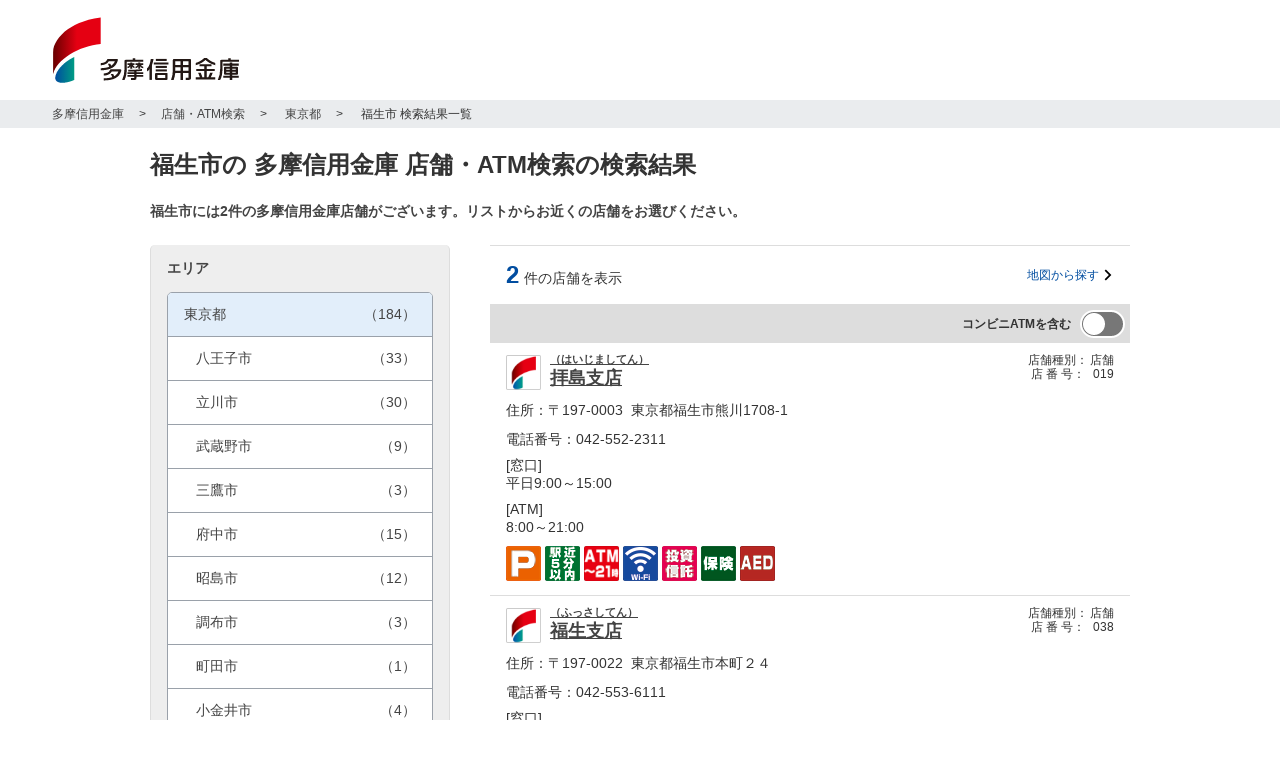

--- FILE ---
content_type: text/html;charset=UTF-8
request_url: https://maptama.mapion.co.jp/b/tamashin/attr/?t=attr_con&citycode=13218
body_size: 54219
content:
<!DOCTYPE html>
<html lang="ja" dir="ltr">
<head>

<meta charset="utf-8">



<!-- title, discription -->  

    <title>福生市 店舗一覧 | 多摩信用金庫</title>
    <meta name="description" content="東京都福生市 店舗一覧 ／ 東京都福生市にある店舗一覧です。預金、投資、ローンのご相談は多摩信用金庫へ。多摩信用金庫の店舗・ATMをご案内しております。" />

<!-- /title, discription -->










  <!-- 各ページ共通のhead情報 -->
  
    <meta name="viewport" content="width=device-width, initial-scale=1.0, user-scalable=no">
    <meta http-equiv="X-UA-Compatible" content="IE=edge">
    <meta name="format-detection" content="telephone=no">
    <meta name="robots" content="ALL">
    
    <script charset="utf-8" src="/f/js_libs/jquery/3.6.0/jquery-3.6.0.min.js"></script>
    <script src="https://lbs.mapion.co.jp/jslibs/JSPack.2.1.0.js" charset="utf-8"></script>
    <script charset="utf-8" src="/f/js_libs/support_tool/js/proj4.js"></script>
    <script charset="utf-8" src="/f/js_libs/ss5_5/v1.0/js/closest.js"></script>

    <script>
      window.retJson = {"t":"attr_con", "citycode":"13218", "layer":"tamashin", "method":"attr"};
      window.mapConfig = {'type':'leaflet', 'poiCrowd':'0', 'commonConveniIconFlag':'0', 'isStg':'false', 'conveniIconWidth':'30', 'mapDivID':'map', 'limitZoomLv':'9', 'mapApiDomain':'//bizapis.mapion.co.jp', 'infoMapHightPC':'450', 'iconCrowdHeight':'44', 'conveniSchema':'tamashin_c', 'keywordPm':'10', 'mapIcon':'kind', 'searchStrCount':'srt=citycode,poi_name_yomi', 'icon_url':'https://lbs.mapion.co.jp/map_icons/bm/', 'minWidthPC':'640', 'chooseTop':'mapTop', 'conveniIconHeight':'30', 'commonConveniIcon':'conveni_atm01', 'infoMapHightSP':'270', 'schema':'tamashin', 'iconCrowdWidth':'44', 'iconInfoHeight':'47', 'lat':'35.7021977', 'route_line_color':'#0065ff', 'searchStrAttr':'srt=list_no,kind,citycode,poi_name_yomi', 'storeGenre':'%e5%ba%97%e8%88%97', 'dtm':'wgs', 'pmWithin':'100', 'mainColor':'#014DA0', 'leaflet_api_key':'tamashin', 'imgExtension':'png', 'pm':'20', 'searchStrWithin':'srt=distance,list_no,citycode,poi_name_yomi', 'google_api_key':'AIzaSyAOMa2romwdGGPSzQcbcSUAi6kqlAQrHWE', 'iconInfoWidth':'41', 'subColor':'#EDF6FC', 'conveniFlag':'1', 'initZoomLv':'21000', 'mapDomain':'//bm01.mapion.co.jp', 'lon':'139.4117454', 'autoZoom':'1', 'layer':'tamashin'};  
    </script>
    <script charset="utf-8" src="/f/js_libs/ss5_5/v1.2/js/basic_feature.js"></script>
    <script charset="utf-8" src="/f/tamashin/js/base.js"></script>
    <link href="/f/tamashin/img/favicon.ico" rel="shortcut icon" type="image/x-icon">
    <link href="/f/tamashin/img/home_iphone_114.png" rel="apple-touch-icon-precomposed" type="image/png">
    <link href="/f/tamashin/img/home_android_72.png" rel="apple-touch-icon-precomposed" type="image/png">  
  

  <!-- toast -->
  

  <!-- history -->
  

   

<link rel="stylesheet" href="/f/tamashin/css/page_list.css">

  <!-- 各ページ共通のhead情報 -->
  

  <!-- toast -->
  

  <!-- history -->
  

      
  <link rel="stylesheet" href="/f/tamashin/css/style.css">
   

<script charset="utf-8" src="/f/tamashin/conf/cond_config.js"></script>

<script src="/f/common-ss/common-ss2.0/js/client_js/SpotSearch.js" charset="utf-8"></script>

<!-- Google Tag Manager -->
<script>(function(w,d,s,l,i){w[l]=w[l]||[];w[l].push({'gtm.start':
    new Date().getTime(),event:'gtm.js'});var f=d.getElementsByTagName(s)[0],
    j=d.createElement(s),dl=l!='dataLayer'?'&l='+l:'';j.async=true;j.src=
    'https://www.googletagmanager.com/gtm.js?id='+i+dl;f.parentNode.insertBefore(j,f);
    })(window,document,'script','dataLayer','GTM-NXRTPPV');</script>
<!-- End Google Tag Manager -->


<script>
window.pageState = {pageType: 'attr', nowPage: 1, endPage: 1};
window.jsConfig = {'m_history_enabled':'true', 'm_search_str_count':'srt=citycode,poi_name_yomi', 'm_search_str_attr':'srt=list_no,kind,citycode,poi_name_yomi', 'm_history_max_length':'5', 'm_history_period':'7'};
var ErrorMessage={'nodata_con':'%e8%a9%b2%e5%bd%93%e3%81%ae%e6%9d%a1%e4%bb%b6%e3%81%ae%e6%a4%9c%e7%b4%a2%e7%b5%90%e6%9e%9c%e3%81%af%e3%81%82%e3%82%8a%e3%81%be%e3%81%9b%e3%82%93%e3%80%82%e6%a4%9c%e7%b4%a2%e6%9d%a1%e4%bb%b6%e3%82%92%e5%a4%89%e6%9b%b4%e3%81%97%e3%81%a6%e6%a4%9c%e7%b4%a2%e3%82%92%e3%81%97%e3%81%a6%e3%81%8f%e3%81%a0%e3%81%95%e3%81%84%e3%80%82', 'nodata':'%e8%a9%b2%e5%bd%93%e3%81%ae%e3%83%af%e3%83%bc%e3%83%89%e3%81%ae%e6%a4%9c%e7%b4%a2%e7%b5%90%e6%9e%9c%e3%81%af%e3%81%82%e3%82%8a%e3%81%be%e3%81%9b%e3%82%93%e3%80%82%e6%a4%9c%e7%b4%a2%e3%83%af%e3%83%bc%e3%83%89%e3%82%92%e5%a4%89%e6%9b%b4%e3%81%97%e3%81%a6%e6%a4%9c%e7%b4%a2%e3%82%92%e3%81%97%e3%81%a6%e3%81%8f%e3%81%a0%e3%81%95%e3%81%84%e3%80%82', 'json_error':'%e3%83%89%e3%82%ad%e3%83%a5%e3%83%a1%e3%83%b3%e3%83%88%e3%81%8cJSON%e5%bd%a2%e5%bc%8f%e3%81%a7%e3%81%af%e3%81%82%e3%82%8a%e3%81%be%e3%81%9b%e3%82%93%e3%81%a7%e3%81%97%e3%81%9f%e3%80%82%e7%8f%be%e5%9c%a8%e8%a8%ad%e5%ae%9a%e3%81%97%e3%81%a6%e3%81%84%e3%82%8b%e3%83%91%e3%83%a9%e3%83%a1%e3%83%bc%e3%82%bf%e3%81%ab%e8%aa%a4%e3%82%8a%e3%81%8c%e3%81%aa%e3%81%84%e3%81%8b%e7%a2%ba%e8%aa%8d%e3%81%97%e3%81%a6%e3%81%8f%e3%81%a0%e3%81%95%e3%81%84%e3%80%82', 'search_disable_scl':'%e3%81%93%e3%81%ae%e7%b8%ae%e5%b0%ba%e3%81%a7%e3%81%af%e6%a4%9c%e7%b4%a2%e3%81%a7%e3%81%8d%e3%81%be%e3%81%9b%e3%82%93%e3%80%82%e7%b8%ae%e5%b0%ba%e3%82%92%e5%a4%89%e6%9b%b4%e3%81%97%e3%81%a6%e3%81%8f%e3%81%a0%e3%81%95%e3%81%84%e3%80%82', 'overpage':'%e6%a4%9c%e7%b4%a2%e4%bb%b6%e6%95%b0%e3%81%8c%ef%bc%91%ef%bc%90%ef%bc%90%e4%bb%b6%e3%82%92%e8%b6%85%e3%81%88%e3%81%be%e3%81%97%e3%81%9f%e3%80%82%e6%8a%bd%e5%87%ba%e6%9d%a1%e4%bb%b6%e3%82%92%e5%a4%89%e6%9b%b4%e3%81%97%e3%81%a6%e3%81%8f%e3%81%a0%e3%81%95%e3%81%84%e3%80%82', 'form_value_empty':'%e6%a4%9c%e7%b4%a2%e3%83%af%e3%83%bc%e3%83%89%e3%82%92%e5%85%a5%e5%8a%9b%e3%81%97%e3%81%a6%e3%81%8f%e3%81%a0%e3%81%95%e3%81%84%e3%80%82', 'not_geocode':'%e5%a0%b4%e6%89%80%e3%82%92%e7%89%b9%e5%ae%9a%e3%81%a7%e3%81%8d%e3%81%be%e3%81%9b%e3%82%93%e3%81%a7%e3%81%97%e3%81%9f%e3%80%82%e6%a4%9c%e7%b4%a2%e3%82%ad%e3%83%bc%e3%83%af%e3%83%bc%e3%83%89%e3%82%92%e5%a4%89%e6%9b%b4%e3%81%97%e3%81%a6%e6%a4%9c%e7%b4%a2%e3%81%97%e3%81%a6%e3%81%8f%e3%81%a0%e3%81%95%e3%81%84%e3%80%82', 'station_not_found':'%e3%81%93%e3%81%ae%e4%bb%98%e8%bf%91%e3%81%ab%e8%a1%a8%e7%a4%ba%e3%81%a7%e3%81%8d%e3%82%8b%e6%9c%80%e5%af%84%e3%82%8a%e9%a7%85%e3%81%8c%e3%81%82%e3%82%8a%e3%81%be%e3%81%9b%e3%82%93%e3%80%82', 'invalid_form_data':'%e4%bb%a5%e4%b8%8b%e3%81%ae%e8%a8%98%e5%8f%b7%e3%82%92%e5%85%a5%e5%8a%9b%e3%81%99%e3%82%8b%e3%81%a8%e6%a4%9c%e7%b4%a2%e3%81%8c%e3%81%a7%e3%81%8d%e3%81%be%e3%81%9b%e3%82%93%e3%80%82%0d%0a%e5%88%a5%e3%81%ae%e3%83%af%e3%83%bc%e3%83%89%e3%81%a7%e5%86%8d%e5%85%a5%e5%8a%9b%e3%82%92%e3%81%8a%e9%a1%98%e3%81%84%e3%81%97%e3%81%be%e3%81%99%e3%80%82%0d%0a%e3%80%8c+()?*%7b%7d%5b%5d/%60;~%7c=%22$:%3c%3e%5e%5c&!%e3%80%8d', 'nodata_circle':'%e3%81%93%e3%81%ae%e4%bb%98%e8%bf%91%e3%81%ab%e6%83%85%e5%a0%b1%e3%81%af%e3%81%82%e3%82%8a%e3%81%be%e3%81%9b%e3%82%93%e3%80%82%e6%8c%87%e5%ae%9a%e3%81%99%e3%82%8b%e5%a0%b4%e6%89%80%e3%82%92%e5%a4%89%e6%9b%b4%e3%81%97%e3%81%a6%e6%a4%9c%e7%b4%a2%e3%82%92%e3%81%97%e3%81%a6%e3%81%8f%e3%81%a0%e3%81%95%e3%81%84%e3%80%82', 'route_not_found':'%e3%83%ab%e3%83%bc%e3%83%88%e3%81%ae%e8%a1%a8%e7%a4%ba%e3%81%8c%e3%81%a7%e3%81%8d%e3%81%be%e3%81%9b%e3%82%93%e3%80%82', 'block_auth':'%e8%aa%8d%e8%a8%bc%e3%81%8c%e8%a8%b1%e5%8f%af%e3%81%95%e3%82%8c%e3%81%a6%e3%81%84%e3%81%be%e3%81%9b%e3%82%93%e3%81%a7%e3%81%97%e3%81%9f%e3%80%82%e7%8f%be%e5%9c%a8%e4%bd%bf%e7%94%a8%e3%81%97%e3%81%a6%e3%81%84%e3%82%8b%e3%83%a6%e3%83%bc%e3%82%b9%e3%82%b1%e3%83%bc%e3%82%b9%e3%81%ab%e3%81%a6%e8%aa%8d%e8%a8%bc%e3%82%92%e8%a8%b1%e5%8f%af%e3%81%97%e3%81%a6%e3%81%8f%e3%81%a0%e3%81%95%e3%81%84%e3%80%82', 'mail_domain_validation':'%e9%80%81%e4%bf%a1%e5%85%88%e3%82%92%e9%81%b8%e6%8a%9e%e3%81%97%e3%81%a6%e3%81%8f%e3%81%a0%e3%81%95%e3%81%84%e3%80%82', 'nodata_within':'%e7%8f%be%e5%9c%a8%e3%81%ae%e8%a1%a8%e7%a4%ba%e7%af%84%e5%9b%b2%e3%81%ab%e6%83%85%e5%a0%b1%e3%81%af%e3%81%82%e3%82%8a%e3%81%be%e3%81%9b%e3%82%93%e3%80%82%e7%b8%ae%e5%b0%ba%e3%82%84%e5%a0%b4%e6%89%80%e3%82%92%e5%a4%89%e6%9b%b4%e3%81%97%e3%81%a6%e4%b8%8b%e3%81%95%e3%81%84%e3%80%82', 'mail_account_validation':'%e3%83%a1%e3%83%bc%e3%83%ab%e3%82%a2%e3%83%89%e3%83%ac%e3%82%b9%e3%82%92%e5%85%a5%e5%8a%9b%e3%81%97%e3%81%a6%e3%81%8f%e3%81%a0%e3%81%95%e3%81%84%e3%80%82', 'searchaddresslist_error':'%e4%bd%8f%e6%89%80%e3%81%ae%e5%8f%96%e5%be%97%e3%81%ab%e5%a4%b1%e6%95%97%e3%81%97%e3%81%be%e3%81%97%e3%81%9f%e3%80%82', 'defaultMessage':'%e6%a4%9c%e7%b4%a2%e3%83%af%e3%83%bc%e3%83%89%e3%81%8c%e3%81%aa%e3%81%84%e3%81%9f%e3%82%81%e6%a4%9c%e7%b4%a2%e3%81%8c%e3%81%a7%e3%81%8d%e3%81%aa%e3%81%84%e3%80%81%e3%81%be%e3%81%9f%e3%81%af%e3%82%b7%e3%82%b9%e3%83%86%e3%83%a0%e3%82%a8%e3%83%a9%e3%83%bc%e3%81%ae%e3%81%9f%e3%82%81%e6%a4%9c%e7%b4%a2%e3%81%8c%e3%81%a7%e3%81%8d%e3%81%be%e3%81%9b%e3%82%93%e3%81%a7%e3%81%97%e3%81%9f%e3%80%82%3cBR%20/%3e%e5%86%8d%e5%ba%a6%e6%a4%9c%e7%b4%a2%e3%82%92%e3%81%97%e3%81%a6%e3%81%84%e3%81%9f%e3%81%a0%e3%81%8f%e3%81%8b%e3%80%81%e6%99%82%e9%96%93%e3%82%92%e3%81%8a%e3%81%84%e3%81%a6%e3%81%8b%e3%82%89%e6%a4%9c%e7%b4%a2%e3%82%92%e3%81%8a%e8%a9%a6%e3%81%97%e3%81%8f%e3%81%a0%e3%81%95%e3%81%84%e3%80%82', 'mail_error':'%e3%83%a1%e3%83%bc%e3%83%ab%e3%82%a2%e3%83%89%e3%83%ac%e3%82%b9%e3%81%8c%e4%b8%8d%e6%ad%a3%e3%81%a7%e3%81%99%e3%80%82'};
$(function(){
    //空のパラメータを送信しない
    basicFeature.cleanParam();

});


</script>

			

			

			

			
				<script type="text/javascript" id="analytics_cellar">
				if (typeof(ca) != 'function') {
					(function(u, c){

					var a, s;

					window['CellarAnalyticsObject'] = c;
					window[c] = window[c] || function() {
					(window[c].q = window[c].q || []).push(arguments)
					},
					window[c].u = u,
					window[c].l = 1 * new Date();

					a = document.createElement('script'),
					s = document.getElementsByTagName('script')[0];
					a.async = 1;
					a.src = u;
					s.parentNode.insertBefore(a, s);

					})('//cellar-analytics.mapion.co.jp/analytics.js', 'ca');
				}
				ca('set', 'pid', 'mapion');
				ca('set', 'aid', 'spotsearch');
				
				ca('set', 'key', 'tamashin');
				ca('set', 'referer', !0, {'level': 'noparam'});
				
				ca('count', '%2Fanalytics%2Ftamashin%2Fblock%2Fattr_con%2F', {});

				(function() {
					var analytics_hash = document.location.hash;
					if (analytics_hash) {

						var analytics_t = '';
						var analytics_q_wc = '';

						if (analytics_hash.match(/#_ca\.t=([a-z_]+),/) && analytics_hash.match(/,_ca\.q=(.+)$/)) {
							analytics_t = '/analytics/tamashin/search/' + analytics_hash.match(/#_ca\.t=([a-z_]+),/)[1] + '/';
							analytics_q_wc = analytics_hash.match(/,_ca\.q=(.+)$/)[1];

							ca('count', encodeURIComponent(analytics_t), {
								'nopv':!0,
								'q' : analytics_q_wc
							});
						}
					}
				})();

				</script>
			

		
</head>
<body>

<!-- Google Tag Manager (noscript) -->
<noscript><iframe src="https://www.googletagmanager.com/ns.html?id=GTM-NXRTPPV" height="0" width="0" style="display:none;visibility:hidden"></iframe></noscript>
<!-- End Google Tag Manager (noscript) -->

  <div class="l-wrapper">

  
        <header class="l-header print-hidden" role="banner">
            <div class="header-wrap">
              <h1 class="logo"><a href="https://www.tamashin.jp/"><img src="/f/tamashin/img/logo.svg" alt="多摩信用金庫" width="280" height="98"></a></h1>
            </div>
            <!-- class="header-wrap" end-->
          </header>
      
  



  <!-- パンくず、SEO用リード -->
  <div class="l-topicpath">
    <div class="l-inner topicpath">
      <ul itemscope="" itemtype="http://schema.org/BreadcrumbList">
        <li itemprop="itemListElement" itemscope itemtype="http://schema.org/ListItem"><a itemprop="item" href="https://www.tamashin.jp/" target="_blank" ><span itemprop="name">多摩信用金庫</span></a> <meta itemprop="position" content="1" /></li>
        <li itemprop="itemListElement" itemscope itemtype="http://schema.org/ListItem"><a itemprop="item" href="/b/tamashin/ "><span itemprop="name">店舗・ATM検索</span></a><meta itemprop="position" content="2" /></li>
        
          
          
          
          
            <li itemprop="itemListElement" itemscope="" itemtype="http://schema.org/ListItem">
              <a href="/b/tamashin/attr/?kencode=13&t=attr_con" itemprop="item">
                <span itemprop="name">東京都</span></a>
              <meta itemprop="position" content="3">
            </li>
  
            <li itemprop="itemListElement" itemscope="" itemtype="http://schema.org/ListItem">
              <span itemprop="name">福生市 検索結果一覧</span>
              <meta itemprop="position" content="4">
            </li>
          
  
        
      </ul>
      <!--/.l-inner-->
    </div>
    <!--/.l-topicpath-->
  </div>










  <main id="search-wrapper" class="l-main">
    <div class="list-page-inner">

    





  
    <div class="ttl-main-wrap">
    <h1>
    <span class="ttl-main-list">福生市の 多摩信用金庫 店舗・ATM検索の検索結果</span></h1>
  </div>
  
        <p class="ttl-main-smaller">福生市には2件の多摩信用金庫店舗がございます。リストからお近くの店舗をお選びください。</p>
  
<!-- /パンくず、SEO用リード -->








      <!--サイドメニューと背景-->
      <div class="side-menu-wrap side-menu-list-wrap">
        <div class="menu-close-wrap">
          <span class="btn-side-menu-close"><svg class="icon-close">
              <use xlink:href="/f/tamashin/assets/img/icon_svg.svg#close"></use>
            </svg></span>
        </div>
        <div class="side-menu-outer">
          
					
			<section class="section-inner section-area is__sp">
				<div class="menu-ttl-wrap">
					<h2 class="menu-ttl"><span>エリア</span></h2>
				</div>

			<!-- 都道府県プルダウン -->
				<form action="/b/tamashin/attr/" name="poi" method="get" class="js-clean-param area-search-pulldown" id="sp-poi-form">	
					<input type="hidden" name="t" value="attr_con">
						<div data-grp="tamashin" class="clearfix js-area-list area-select">
						<select data-val="13" data-blank="指定しない" data-count="1" name="kencode" class="parts-select result-select-pref" id="prefList">
							<option>Loading...</option>
						</select>
						<select data-blank="指定しない" data-count="1" name="citycode" class="parts-select result-select-city" id="cityList">
							<option>Loading...</option>
						</select>
				</div>
				<div class="btn-wrap">
					<input type="submit" value="検索" class="btn btn-all">
				</div>
				</form>
			</section>
			<!-- 都道府県プルダウン -->

			<!-- 都道府県リンク -->
			
				<section class="section-inner section-area is__pc">
					<div class="menu-ttl-wrap">
						<h2 class="menu-ttl"><span>エリア</span></h2>
					</div>
					<ul class="parts-list">
						
							<li>

								<!--▽都道府県表示-->
								

								
									<!--都道府県：選択中-->

									
										<!--市区町村選択中-->
										<div class="area-pref city is-active">
											<a href="/b/tamashin/attr/?kencode=13&amp;t=attr_con" class="list-inner">東京都<span>（184）</span></a>
										</div>
									

									

								
								<!--△都道府県表示-->

								
									<!--▽市区町村表示-->
									<ul>
										

											
												<!--市区町村：未選択-->
												<li class="area-city">
													<a href="/b/tamashin/attr/?t=attr_con&citycode=13201" class="list-inner">
														八王子市<span>（33）</span>
													</a>
												</li>
											

											

										

											
												<!--市区町村：未選択-->
												<li class="area-city">
													<a href="/b/tamashin/attr/?t=attr_con&citycode=13202" class="list-inner">
														立川市<span>（30）</span>
													</a>
												</li>
											

											

										

											
												<!--市区町村：未選択-->
												<li class="area-city">
													<a href="/b/tamashin/attr/?t=attr_con&citycode=13203" class="list-inner">
														武蔵野市<span>（9）</span>
													</a>
												</li>
											

											

										

											
												<!--市区町村：未選択-->
												<li class="area-city">
													<a href="/b/tamashin/attr/?t=attr_con&citycode=13204" class="list-inner">
														三鷹市<span>（3）</span>
													</a>
												</li>
											

											

										

											
												<!--市区町村：未選択-->
												<li class="area-city">
													<a href="/b/tamashin/attr/?t=attr_con&citycode=13206" class="list-inner">
														府中市<span>（15）</span>
													</a>
												</li>
											

											

										

											
												<!--市区町村：未選択-->
												<li class="area-city">
													<a href="/b/tamashin/attr/?t=attr_con&citycode=13207" class="list-inner">
														昭島市<span>（12）</span>
													</a>
												</li>
											

											

										

											
												<!--市区町村：未選択-->
												<li class="area-city">
													<a href="/b/tamashin/attr/?t=attr_con&citycode=13208" class="list-inner">
														調布市<span>（3）</span>
													</a>
												</li>
											

											

										

											
												<!--市区町村：未選択-->
												<li class="area-city">
													<a href="/b/tamashin/attr/?t=attr_con&citycode=13209" class="list-inner">
														町田市<span>（1）</span>
													</a>
												</li>
											

											

										

											
												<!--市区町村：未選択-->
												<li class="area-city">
													<a href="/b/tamashin/attr/?t=attr_con&citycode=13210" class="list-inner">
														小金井市<span>（4）</span>
													</a>
												</li>
											

											

										

											
												<!--市区町村：未選択-->
												<li class="area-city">
													<a href="/b/tamashin/attr/?t=attr_con&citycode=13211" class="list-inner">
														小平市<span>（11）</span>
													</a>
												</li>
											

											

										

											
												<!--市区町村：未選択-->
												<li class="area-city">
													<a href="/b/tamashin/attr/?t=attr_con&citycode=13212" class="list-inner">
														日野市<span>（9）</span>
													</a>
												</li>
											

											

										

											
												<!--市区町村：未選択-->
												<li class="area-city">
													<a href="/b/tamashin/attr/?t=attr_con&citycode=13213" class="list-inner">
														東村山市<span>（3）</span>
													</a>
												</li>
											

											

										

											
												<!--市区町村：未選択-->
												<li class="area-city">
													<a href="/b/tamashin/attr/?t=attr_con&citycode=13214" class="list-inner">
														国分寺市<span>（7）</span>
													</a>
												</li>
											

											

										

											
												<!--市区町村：未選択-->
												<li class="area-city">
													<a href="/b/tamashin/attr/?t=attr_con&citycode=13215" class="list-inner">
														国立市<span>（7）</span>
													</a>
												</li>
											

											

										

											

											
												<!--市区町村：選択中-->
												<li class="area-city is-active">
													<a href="/b/tamashin/attr/?t=attr_con&kencode=13" class="list-inner">福生市<span>（2）</span></a>
												</li>
											

										

											
												<!--市区町村：未選択-->
												<li class="area-city">
													<a href="/b/tamashin/attr/?t=attr_con&citycode=13220" class="list-inner">
														東大和市<span>（3）</span>
													</a>
												</li>
											

											

										

											
												<!--市区町村：未選択-->
												<li class="area-city">
													<a href="/b/tamashin/attr/?t=attr_con&citycode=13222" class="list-inner">
														東久留米市<span>（2）</span>
													</a>
												</li>
											

											

										

											
												<!--市区町村：未選択-->
												<li class="area-city">
													<a href="/b/tamashin/attr/?t=attr_con&citycode=13223" class="list-inner">
														武蔵村山市<span>（7）</span>
													</a>
												</li>
											

											

										

											
												<!--市区町村：未選択-->
												<li class="area-city">
													<a href="/b/tamashin/attr/?t=attr_con&citycode=13224" class="list-inner">
														多摩市<span>（6）</span>
													</a>
												</li>
											

											

										

											
												<!--市区町村：未選択-->
												<li class="area-city">
													<a href="/b/tamashin/attr/?t=attr_con&citycode=13225" class="list-inner">
														稲城市<span>（2）</span>
													</a>
												</li>
											

											

										

											
												<!--市区町村：未選択-->
												<li class="area-city">
													<a href="/b/tamashin/attr/?t=attr_con&citycode=13227" class="list-inner">
														羽村市<span>（4）</span>
													</a>
												</li>
											

											

										

											
												<!--市区町村：未選択-->
												<li class="area-city">
													<a href="/b/tamashin/attr/?t=attr_con&citycode=13228" class="list-inner">
														あきる野市<span>（6）</span>
													</a>
												</li>
											

											

										

											
												<!--市区町村：未選択-->
												<li class="area-city">
													<a href="/b/tamashin/attr/?t=attr_con&citycode=13229" class="list-inner">
														西東京市<span>（2）</span>
													</a>
												</li>
											

											

										

											
												<!--市区町村：未選択-->
												<li class="area-city">
													<a href="/b/tamashin/attr/?t=attr_con&citycode=13303" class="list-inner">
														西多摩郡瑞穂町<span>（2）</span>
													</a>
												</li>
											

											

										

											
												<!--市区町村：未選択-->
												<li class="area-city">
													<a href="/b/tamashin/attr/?t=attr_con&citycode=13305" class="list-inner">
														西多摩郡日の出町<span>（1）</span>
													</a>
												</li>
											

											

										
									</ul>
									<!--△市区町村表示-->
								
							</li>
						
							<li>

								<!--▽都道府県表示-->
								
									<!--都道府県：未選択-->
									<div class="area-pref even">
										<a href="/b/tamashin/attr/?kencode=14&amp;t=attr_con" class="list-inner">神奈川県<span>（3）</span></a>
									</div>
								

								
								<!--△都道府県表示-->

								
							</li>
						
					</ul>
				</section>
			
		
	
          <div class="attr-wrap">
            
  
  

  
    <!-- attr絞込：サービス条件 -->
  
      <form action="/b/tamashin/attr/" name="poi" method="get" class="js-clean-param" id="cond-form">
        <input type="hidden" name="t" value="attr_con">
  
        
        
          <span id="m_city_loop"><input value="13218" type="hidden" name="citycode"></span>
        
        

  
          <section class="section-inner refine-search" id="kind_search">
            <div class="menu-ttl-wrap">
              <h2 class="menu-ttl">種別で絞り込む</h2>
              <div class="btn-small refine-reset"><span>リセット</span></div>
            </div>
            <ul class="parts-list radius-5px">
              
                <li data-kind="1" class="refine">
                  <div class="list-inner">
                    <input name="kind" value="1" id="kind1" type="checkbox">
                    <span class="icon-condition"><img src="/f/tamashin/assets/img/icon/kind_1.png" alt="店舗"></span>
                    <span class="list-title">店舗</span>
                    <span class="icon-check-wrap"><svg class="icon-check">
                        <use xlink:href="/f/tamashin/assets/img/icon_svg.svg#check"></use>
                      </svg>
                    </span>
                  </div>
                </li>
              
                <li data-kind="2" class="refine">
                  <div class="list-inner">
                    <input name="kind" value="2" id="kind2" type="checkbox">
                    <span class="icon-condition"><img src="/f/tamashin/assets/img/icon/kind_2.png" alt="店外ATM"></span>
                    <span class="list-title">店外ATM</span>
                    <span class="icon-check-wrap"><svg class="icon-check">
                        <use xlink:href="/f/tamashin/assets/img/icon_svg.svg#check"></use>
                      </svg>
                    </span>
                  </div>
                </li>
              
                <li data-kind="3" class="refine">
                  <div class="list-inner">
                    <input name="kind" value="3" id="kind3" type="checkbox">
                    <span class="icon-condition"><img src="/f/tamashin/assets/img/icon/kind_3.png" alt="すまいるプラザ"></span>
                    <span class="list-title">すまいるプラザ</span>
                    <span class="icon-check-wrap"><svg class="icon-check">
                        <use xlink:href="/f/tamashin/assets/img/icon_svg.svg#check"></use>
                      </svg>
                    </span>
                  </div>
                </li>
              
                <li data-kind="4" class="refine">
                  <div class="list-inner">
                    <input name="kind" value="4" id="kind4" type="checkbox">
                    <span class="icon-condition"><img src="/f/tamashin/assets/img/icon/kind_4.png" alt="保険なっ得館"></span>
                    <span class="list-title">保険なっ得館</span>
                    <span class="icon-check-wrap"><svg class="icon-check">
                        <use xlink:href="/f/tamashin/assets/img/icon_svg.svg#check"></use>
                      </svg>
                    </span>
                  </div>
                </li>
              
                <li data-kind="5" class="refine">
                  <div class="list-inner">
                    <input name="kind" value="5" id="kind5" type="checkbox">
                    <span class="icon-condition"><img src="/f/tamashin/assets/img/icon/kind_5.png" alt="相続あんしん館"></span>
                    <span class="list-title">相続あんしん館</span>
                    <span class="icon-check-wrap"><svg class="icon-check">
                        <use xlink:href="/f/tamashin/assets/img/icon_svg.svg#check"></use>
                      </svg>
                    </span>
                  </div>
                </li>
              
                <li data-kind="7" class="refine">
                  <div class="list-inner">
                    <input name="kind" value="7" id="kind7" type="checkbox">
                    <span class="icon-condition"><img src="/f/tamashin/assets/img/icon/kind_7.png" alt="すまいるカウンター"></span>
                    <span class="list-title">すまいるカウンター</span>
                    <span class="icon-check-wrap"><svg class="icon-check">
                        <use xlink:href="/f/tamashin/assets/img/icon_svg.svg#check"></use>
                      </svg>
                    </span>
                  </div>
                </li>
              
                <li data-kind="6" class="refine">
                  <div class="list-inner">
                    <input name="kind" value="6" id="kind6" type="checkbox">
                    <span class="icon-condition"><img src="/f/tamashin/assets/img/icon/kind_6.png" alt="セミナールーム"></span>
                    <span class="list-title">セミナールーム</span>
                    <span class="icon-check-wrap"><svg class="icon-check">
                        <use xlink:href="/f/tamashin/assets/img/icon_svg.svg#check"></use>
                      </svg>
                    </span>
                  </div>
                </li>
              
                <li data-kind="8" class="refine">
                  <div class="list-inner">
                    <input name="kind" value="8" id="kind8" type="checkbox">
                    <span class="icon-condition"><img src="/f/tamashin/assets/img/icon/kind_8.png" alt="コワーキング・インキュベーション施設|貸会議室"></span>
                    <span class="list-title">コワーキング・インキュベーション施設|貸会議室</span>
                    <span class="icon-check-wrap"><svg class="icon-check">
                        <use xlink:href="/f/tamashin/assets/img/icon_svg.svg#check"></use>
                      </svg>
                    </span>
                  </div>
                </li>
              
            </ul>
          </section>
  
        <section class="section-inner refine-search" id="cond_search">
  
            <div class="menu-ttl-wrap">
              <h2 class="menu-ttl">サービス条件で絞り込む</h2>
              <div class="btn-small refine-reset"><span>リセット</span></div>
            </div>
            <ul class="parts-list radius-5px radio-list">
  
              
                <li data-cond="1" data-name="service_flag1" class="refine">
                  <div class="list-inner">
                    <input name="service_flag1" value="1" id="service_flag1" type="checkbox">
  
                    <span class="icon-condition"><img src="/f/tamashin/assets/img/icon/service_flag1.png" alt="両替機あり"></span>
                    <span class="list-title">両替機あり</span>
                    <span class="icon-check-wrap"><svg class="icon-check">
                        <use xlink:href="/f/tamashin/assets/img/icon_svg.svg#check"></use>
                      </svg></span>
                  </div>
                </li>
              
                <li data-cond="1" data-name="service_flag2" class="refine">
                  <div class="list-inner">
                    <input name="service_flag2" value="1" id="service_flag2" type="checkbox">
  
                    <span class="icon-condition"><img src="/f/tamashin/assets/img/icon/service_flag2.png" alt="駐車場あり"></span>
                    <span class="list-title">駐車場あり</span>
                    <span class="icon-check-wrap"><svg class="icon-check">
                        <use xlink:href="/f/tamashin/assets/img/icon_svg.svg#check"></use>
                      </svg></span>
                  </div>
                </li>
              
                <li data-cond="1" data-name="service_flag3" class="refine">
                  <div class="list-inner">
                    <input name="service_flag3" value="1" id="service_flag3" type="checkbox">
  
                    <span class="icon-condition"><img src="/f/tamashin/assets/img/icon/service_flag3.png" alt="駅近5分以内"></span>
                    <span class="list-title">駅近5分以内</span>
                    <span class="icon-check-wrap"><svg class="icon-check">
                        <use xlink:href="/f/tamashin/assets/img/icon_svg.svg#check"></use>
                      </svg></span>
                  </div>
                </li>
              
                <li data-cond="1" data-name="service_flag4" class="refine">
                  <div class="list-inner">
                    <input name="service_flag4" value="1" id="service_flag4" type="checkbox">
  
                    <span class="icon-condition"><img src="/f/tamashin/assets/img/icon/service_flag4.png" alt="21時までATM利用可能"></span>
                    <span class="list-title">21時までATM利用可能</span>
                    <span class="icon-check-wrap"><svg class="icon-check">
                        <use xlink:href="/f/tamashin/assets/img/icon_svg.svg#check"></use>
                      </svg></span>
                  </div>
                </li>
              
                <li data-cond="1" data-name="service_flag5" class="refine">
                  <div class="list-inner">
                    <input name="service_flag5" value="1" id="service_flag5" type="checkbox">
  
                    <span class="icon-condition"><img src="/f/tamashin/assets/img/icon/service_flag5.png" alt="ATMその他時間"></span>
                    <span class="list-title">ATMその他時間</span>
                    <span class="icon-check-wrap"><svg class="icon-check">
                        <use xlink:href="/f/tamashin/assets/img/icon_svg.svg#check"></use>
                      </svg></span>
                  </div>
                </li>
              
                <li data-cond="1" data-name="service_flag6" class="refine">
                  <div class="list-inner">
                    <input name="service_flag6" value="1" id="service_flag6" type="checkbox">
  
                    <span class="icon-condition"><img src="/f/tamashin/assets/img/icon/service_flag6.png" alt="すまいるカウンター設置店"></span>
                    <span class="list-title">すまいるカウンター設置店</span>
                    <span class="icon-check-wrap"><svg class="icon-check">
                        <use xlink:href="/f/tamashin/assets/img/icon_svg.svg#check"></use>
                      </svg></span>
                  </div>
                </li>
              
                <li data-cond="1" data-name="service_flag7" class="refine">
                  <div class="list-inner">
                    <input name="service_flag7" value="1" id="service_flag7" type="checkbox">
  
                    <span class="icon-condition"><img src="/f/tamashin/assets/img/icon/service_flag7.png" alt="Wi-Fi設置"></span>
                    <span class="list-title">Wi-Fi設置</span>
                    <span class="icon-check-wrap"><svg class="icon-check">
                        <use xlink:href="/f/tamashin/assets/img/icon_svg.svg#check"></use>
                      </svg></span>
                  </div>
                </li>
              
                <li data-cond="1" data-name="service_flag8" class="refine">
                  <div class="list-inner">
                    <input name="service_flag8" value="1" id="service_flag8" type="checkbox">
  
                    <span class="icon-condition"><img src="/f/tamashin/assets/img/icon/service_flag8.png" alt="投資信託"></span>
                    <span class="list-title">投資信託</span>
                    <span class="icon-check-wrap"><svg class="icon-check">
                        <use xlink:href="/f/tamashin/assets/img/icon_svg.svg#check"></use>
                      </svg></span>
                  </div>
                </li>
              
                <li data-cond="1" data-name="service_flag9" class="refine">
                  <div class="list-inner">
                    <input name="service_flag9" value="1" id="service_flag9" type="checkbox">
  
                    <span class="icon-condition"><img src="/f/tamashin/assets/img/icon/service_flag9.png" alt="保険"></span>
                    <span class="list-title">保険</span>
                    <span class="icon-check-wrap"><svg class="icon-check">
                        <use xlink:href="/f/tamashin/assets/img/icon_svg.svg#check"></use>
                      </svg></span>
                  </div>
                </li>
              
                <li data-cond="1" data-name="service_flag10" class="refine">
                  <div class="list-inner">
                    <input name="service_flag10" value="1" id="service_flag10" type="checkbox">
  
                    <span class="icon-condition"><img src="/f/tamashin/assets/img/icon/service_flag10.png" alt="外貨両替"></span>
                    <span class="list-title">外貨両替</span>
                    <span class="icon-check-wrap"><svg class="icon-check">
                        <use xlink:href="/f/tamashin/assets/img/icon_svg.svg#check"></use>
                      </svg></span>
                  </div>
                </li>
              
                <li data-cond="1" data-name="service_flag11" class="refine">
                  <div class="list-inner">
                    <input name="service_flag11" value="1" id="service_flag11" type="checkbox">
  
                    <span class="icon-condition"><img src="/f/tamashin/assets/img/icon/service_flag11.png" alt="貸金庫"></span>
                    <span class="list-title">貸金庫</span>
                    <span class="icon-check-wrap"><svg class="icon-check">
                        <use xlink:href="/f/tamashin/assets/img/icon_svg.svg#check"></use>
                      </svg></span>
                  </div>
                </li>
              
                <li data-cond="1" data-name="service_flag12" class="refine">
                  <div class="list-inner">
                    <input name="service_flag12" value="1" id="service_flag12" type="checkbox">
  
                    <span class="icon-condition"><img src="/f/tamashin/assets/img/icon/service_flag12.png" alt="セーフティーケース"></span>
                    <span class="list-title">セーフティーケース</span>
                    <span class="icon-check-wrap"><svg class="icon-check">
                        <use xlink:href="/f/tamashin/assets/img/icon_svg.svg#check"></use>
                      </svg></span>
                  </div>
                </li>
              
                <li data-cond="1" data-name="service_flag13" class="refine">
                  <div class="list-inner">
                    <input name="service_flag13" value="1" id="service_flag13" type="checkbox">
  
                    <span class="icon-condition"><img src="/f/tamashin/assets/img/icon/service_flag13.png" alt="AED設置"></span>
                    <span class="list-title">AED設置</span>
                    <span class="icon-check-wrap"><svg class="icon-check">
                        <use xlink:href="/f/tamashin/assets/img/icon_svg.svg#check"></use>
                      </svg></span>
                  </div>
                </li>
              
            </ul>
        </section>

        <section class="section-inner refine-search" id="time_search">

          <div class="menu-ttl-wrap">
            <h2 class="menu-ttl">ATM稼働時間から探す</h2>
            <div class="btn-small refine-reset"><span>リセット</span></div>
          </div>
          <h3 class="sub-menu-ttl">営業時間</h3>
          <ul class="parts-list radius-5px">
            <li class="refine">
              <div class="list-inner">
                <input type="checkbox" name="" value="">
                <span class="list-title">営業時間を指定</span>
                <span class="icon-check-wrap"><svg class="icon-check">
                    <use xlink:href="/f/tamashin/assets/img/icon_svg.svg#check"></use>
                  </svg>
                </span>
              </div>
            </li>
          </ul>

          <h3 class="sub-menu-ttl">営業時間を指定</h3>
          <div data-grp="tamashin" class="clearfix">
            <select name="week" class="parts-select">
              
                <option value="1">平日</option>
              
                <option value="2">土曜</option>
              
                <option value="3">日曜・祝日</option>
              

            </select>
            <select name="hours" class="parts-select">
              
                <option value="700">7:00</option>
              
                <option value="800">8:00</option>
              
                <option value="900">9:00</option>
              
                <option value="1000">10:00</option>
              
                <option value="1100">11:00</option>
              
                <option value="1200">12:00</option>
              
                <option value="1300">13:00</option>
              
                <option value="1400">14:00</option>
              
                <option value="1500">15:00</option>
              
                <option value="1600">16:00</option>
              
                <option value="1700">17:00</option>
              
                <option value="1800">18:00</option>
              
                <option value="1900">19:00</option>
              
                <option value="2000">20:00</option>
              
                <option value="2100">21:00</option>
              
            </select>
          </div>
      </section>
          <div class="btn-wrap section-inner"><input type="submit" value="検索" class="btn btn-all">
          </div>

      </form>
  

  
  

          </div>
        </div>
      </div>
      <div class="side-menu-bg"></div>

      <!--店舗一覧-->
      <div class="list-content">
        <section class="section-list-content">

          <div class="result-search-wrap">
            <div class="result-search-content">
              <div class="ttl">エリア</div>
              <div class="select-condition">東京都 福生市</div>
            </div>
            <a href="javascript:void(0)" class="list-side-menu-open refine-area btn btn-list">変更</a>
          </div>
          <div class="result-search-wrap">
            <div class="result-search-content">
              <div class="ttl">絞り込み</div>
              <div class="select-condition" id="selected-condition"></div>
              <div class="select-condition" id="selected-time"></div>
            </div>
            <a href="javascript:void(0)" class="list-side-menu-open refine-cond btn btn-list">変更</a>
          </div>

          <div class="list-sec-wrap">
              <div class="result-search-message"><span class="num">2</span>件の店舗を表示</div>
              <span class="link-map list-to-map">地図から探す<svg class="icon-arrow-c-accent">
                  <use xlink:href="/f/tamashin/assets/img/icon_svg.svg#arrow"></use>
                </svg>
              </span>
          </div>
          <!-- コンビニATMチェックボックス -->
          <div class="switch-row" id="conveni_switch">
<label class="switch-label" for="conveni-switch-checkbox">コンビニATMを含む</label>
<div class="switch-box no-transition">
<input type="checkbox" id="conveni-switch-checkbox">
<label for="conveni-switch-checkbox">
</label>
</div>
</div>
          
          







  <!-- 店舗リスト -->

        
            <ul class="result-list resutl-list-fig">
            
                <li>
                  
                  
                    <div class="list-block-td02">
                      <ul>
                        
                            <li><span>店舗種別：</span>店舗</li>
                          
                        
                          <li><span>店 番 号：</span>019</li>
                        
                      </ul>
                      <!--/.list-block-td02-->
                    </div>
                  

                  <div class="result-list-content">
                      <h3 class="result-ttl">
                        <div class="list-block-name-col list-block-icon"><a href="/b/tamashin/info/0000000019/"><img src="/f/tamashin/assets/img/icon/kind_1.png"></a></div>
                        <div class="list-block-name-col">
                        <p class="list-block-ruby">（はいじましてん）</p>
                        <a href="/b/tamashin/info/0000000019/">拝島支店</a></div>
                      </h3>
                      <ul>
                        <li class="result-address"><span class="label-address">住所：</span>〒197-0003  東京都福生市熊川1708-1</li>
                        
                          <li class="result-telephone">電話番号：042-552-2311</li>
                        
                      
                        
                          <li class="list-block-info">
                            <p class="list-block-title">
                              [窓口] 
                            </p>
                            平日9:00～15:00
                          </li>
                        
                        
                          <li class="list-block-info">
                            <p class="list-block-title">
                              [ATM] 
                            </p>
                            8:00～21:00
                          </li>
                        
                      </ul>
                      <div class="result-icon-conditions">
                        
                        
                      
                        

                          <span class="icon-condition">
                            <img src="/f/tamashin/assets/img/icon/service_flag2.png" alt="駐車場あり" title="駐車場あり">
                          </span>
                        
                      
                        

                          <span class="icon-condition">
                            <img src="/f/tamashin/assets/img/icon/service_flag3.png" alt="駅近5分以内" title="駅近5分以内">
                          </span>
                        
                      
                        

                          <span class="icon-condition">
                            <img src="/f/tamashin/assets/img/icon/service_flag4.png" alt="21時までATM利用可能" title="21時までATM利用可能">
                          </span>
                        
                      
                        
                      
                        
                      
                        

                          <span class="icon-condition">
                            <img src="/f/tamashin/assets/img/icon/service_flag7.png" alt="Wi-Fi設置" title="Wi-Fi設置">
                          </span>
                        
                      
                        

                          <span class="icon-condition">
                            <img src="/f/tamashin/assets/img/icon/service_flag8.png" alt="投資信託" title="投資信託">
                          </span>
                        
                      
                        

                          <span class="icon-condition">
                            <img src="/f/tamashin/assets/img/icon/service_flag9.png" alt="保険" title="保険">
                          </span>
                        
                      
                        
                      
                        
                      
                        
                      
                        

                          <span class="icon-condition">
                            <img src="/f/tamashin/assets/img/icon/service_flag13.png" alt="AED設置" title="AED設置">
                          </span>
                        
                      
                      </div>
                    </div>
                  </li>
            
                <li>
                  
                  
                    <div class="list-block-td02">
                      <ul>
                        
                            <li><span>店舗種別：</span>店舗</li>
                          
                        
                          <li><span>店 番 号：</span>038</li>
                        
                      </ul>
                      <!--/.list-block-td02-->
                    </div>
                  

                  <div class="result-list-content">
                      <h3 class="result-ttl">
                        <div class="list-block-name-col list-block-icon"><a href="/b/tamashin/info/0000000038/"><img src="/f/tamashin/assets/img/icon/kind_1.png"></a></div>
                        <div class="list-block-name-col">
                        <p class="list-block-ruby">（ふっさしてん）</p>
                        <a href="/b/tamashin/info/0000000038/">福生支店</a></div>
                      </h3>
                      <ul>
                        <li class="result-address"><span class="label-address">住所：</span>〒197-0022  東京都福生市本町２４</li>
                        
                          <li class="result-telephone">電話番号：042-553-6111</li>
                        
                      
                        
                          <li class="list-block-info">
                            <p class="list-block-title">
                              [窓口] 
                            </p>
                            平日9:00～15:00
                          </li>
                        
                        
                          <li class="list-block-info">
                            <p class="list-block-title">
                              [ATM] 
                            </p>
                            8:00～21:00
                          </li>
                        
                      </ul>
                      <div class="result-icon-conditions">
                        
                        

                          <span class="icon-condition">
                            <img src="/f/tamashin/assets/img/icon/service_flag1.png" alt="両替機あり" title="両替機あり">
                          </span>
                        
                      
                        

                          <span class="icon-condition">
                            <img src="/f/tamashin/assets/img/icon/service_flag2.png" alt="駐車場あり" title="駐車場あり">
                          </span>
                        
                      
                        

                          <span class="icon-condition">
                            <img src="/f/tamashin/assets/img/icon/service_flag3.png" alt="駅近5分以内" title="駅近5分以内">
                          </span>
                        
                      
                        

                          <span class="icon-condition">
                            <img src="/f/tamashin/assets/img/icon/service_flag4.png" alt="21時までATM利用可能" title="21時までATM利用可能">
                          </span>
                        
                      
                        
                      
                        
                      
                        

                          <span class="icon-condition">
                            <img src="/f/tamashin/assets/img/icon/service_flag7.png" alt="Wi-Fi設置" title="Wi-Fi設置">
                          </span>
                        
                      
                        

                          <span class="icon-condition">
                            <img src="/f/tamashin/assets/img/icon/service_flag8.png" alt="投資信託" title="投資信託">
                          </span>
                        
                      
                        

                          <span class="icon-condition">
                            <img src="/f/tamashin/assets/img/icon/service_flag9.png" alt="保険" title="保険">
                          </span>
                        
                      
                        
                      
                        

                          <span class="icon-condition">
                            <img src="/f/tamashin/assets/img/icon/service_flag11.png" alt="貸金庫" title="貸金庫">
                          </span>
                        
                      
                        
                      
                        

                          <span class="icon-condition">
                            <img src="/f/tamashin/assets/img/icon/service_flag13.png" alt="AED設置" title="AED設置">
                          </span>
                        
                      
                      </div>
                    </div>
                  </li>
            
        <!--/.result-list--></ul>
        

        
    <!--/.list-body-->

<!-- 店舗リスト -->





          <!-- ▽もっと見る -->
          <div id="more-holder"></div>
          <div class="more-area">
          </div>
          
          <!-- ▲もっと見る -->

        <!-- <span m:inject="m:insert" m:path="./../pager/block_pager_number.html" m:replace="true"/> -->

        </section>

      </div>
      <!-- list-content -->
    </div>
    <!-- list-page-inner -->
  </main>
  
		<footer id="footer" role="contentinfo">
			
			<div class="footer-info-wrap print-hidden">
			  <div class="footer-info wrap">
				<p class="f-logo"><a href="https://www.tamashin.jp/"><img src="/f/tamashin/img/logo_footer.svg" alt="多摩信用金庫" width="192" height="31"></a></p>
				<ul class="f-info">
				  <li>金融機関コード：1360</li>
				  <li>登録金融機関：関東財務局長（登金）第169号</li>
				  <li>加入協会：日本証券業協会</li>
				</ul>
			  </div><!-- class="footer-info" end -->
			</div><!-- class="footer-info-wrap" end -->
			
			<div class="copyright">
			  <small>Copyright © The Tama Shinkin Bank All Rights Reserved.</small>
			</div><!-- class="copyright" end -->
		</footer>
    <script src="/f/js_libs/ss5_5/v1.0/js/svg4everybody.min.js"></script>
    <script src="/f/tamashin/js/script.js"></script>
	
</div>
</body>

</html>

--- FILE ---
content_type: text/css
request_url: https://maptama.mapion.co.jp/f/tamashin/css/page_list.css
body_size: 34562
content:
@charset "UTF-8";main{display:block}#search-wrapper p,#search-wrapper h1,#search-wrapper h2,#search-wrapper h3,#search-wrapper h4,#search-wrapper h5,#search-wrapper h6,#search-wrapper ul,#search-wrapper li,#search-wrapper ol,#search-wrapper dl,#search-wrapper dt,#search-wrapper dd,#search-wrapper figure,#search-wrapper figcaption{margin:0;padding:0;line-height:1.1}#search-wrapper figure,#search-wrapper figcaption{display:block}#search-wrapper *,#search-wrapper *:before,#search-wrapper *:after{box-sizing:border-box}#search-wrapper a{transition:none}#search-wrapper ul{list-style:none}#search-wrapper button{border:none;background:none;outline:none}#search-wrapper input{box-shadow:none;-webkit-appearance:none;border-radius:0}#search-wrapper table{border-collapse:collapse;border:none;border-spacing:0}#search-wrapper th,#search-wrapper td{vertical-align:top;font-weight:400;text-align:left}#search-wrapper caption{text-align:left}html,body{margin:0;padding:0}body{min-width:320px;color:#444;box-sizing:border-box;font-family:Hiragino Kaku Gothic ProN,YuGothic,Hiragino Sans,"メイリオ",Meiryo,sans-serif}body a{color:#444;text-decoration:none}@media screen and (min-width:640px),print{body.is-top{min-width:1012px}body{min-width:unset}}body.is-fixed{width:100%;position:fixed}[class*=__pc],[class*=__pc_flex]{display:none}[class*=__sp]{display:block}[class*=__sp_flex]{display:flex}[class*=__sp]{display:block}@media screen and (min-width:640px),print{[class*=__pc]{display:block}[class*=__pc_flex]{display:flex}[class*=__sp],[class*=__sp_flex]{display:none}}#search-wrapper{width:100%;font-size:12px}#search-wrapper input{font-family:Hiragino Kaku Gothic ProN,YuGothic,Hiragino Sans,"メイリオ",Meiryo,sans-serif;font-size:16px}#search-wrapper .radius-5px{border-radius:5px}#search-wrapper .text{font-size:14px;line-height:1.7}#search-wrapper .text a{text-decoration:underline}#search-wrapper .mt0{margin-top:0!important}#search-wrapper .mb0{margin-bottom:0!important}#search-wrapper .pt0{padding-top:0!important}#search-wrapper .pb0{padding-bottom:0!important}#search-wrapper .align-center{text-align:center!important}#search-wrapper .w-full{width:100%}#search-wrapper .align-left{text-align:left!important}@media screen and (min-width:640px),print{#search-wrapper .text a:hover{text-decoration:none}}#search-wrapper svg{overflow:hidden}#search-wrapper .icon-tab-list{width:18px;height:18px;fill:#fff}#search-wrapper .icon-tab-list.tab-check{display:none}#search-wrapper .icon-tab-list.tab-check.is-active{display:block}#search-wrapper .icon-parts-search-box{width:18px;height:18px;fill:#fff}#search-wrapper .icon-arrow-c-text{width:14px;height:9px;fill:#444}#search-wrapper .icon-arrow-c-ddd{width:14px;height:9px;fill:#ddd}#search-wrapper .icon-arrow-c-red{width:13px;height:8px;fill:#f00022}#search-wrapper .icon-check{width:10px;height:10px;stroke:#fff}#search-wrapper .icon-radio{display:block;width:18px;height:18px;padding-left:0;border-radius:50%;border:solid 1px #ddd;box-shadow:inset 0 0 0 2px #fff;background:#ddd}#search-wrapper .radio-list>.is-active .icon-radio{background:#014da0}#search-wrapper .icon-circle-close{width:20px;height:20px;stroke:#999;cursor:pointer}#search-wrapper .icon-close{width:20px;height:20px;fill:#fff}#search-wrapper .icon-plus{width:15px;height:15px;fill:#999}#search-wrapper .icon-minus{width:13px;height:10px;fill:#999}#search-wrapper .icon-current{width:20px;height:20px;fill:#777}#search-wrapper .icon-current-btn{width:20px;height:20px;fill:#fff}#search-wrapper .icon-map{width:20px;height:20px;fill:#fff}#search-wrapper .icon-diagonal-arrow{width:20px;height:20px;fill:#fff}#search-wrapper .icon-condition{display:flex;align-items:center;justify-content:center;flex-flow:row nowrap;width:24px;height:24px;border-radius:0;overflow:hidden;flex-grow:0;flex-shrink:0}#search-wrapper .icon-condition img{display:block;width:100%;height:auto}#search-wrapper .icon-check-wrap{flex-grow:0;flex-shrink:0;width:20px;height:20px;border-radius:50%;background:#ddd}#search-wrapper .icon-check-wrap .icon-check{margin:5px}#search-wrapper .odd{background-color:#eee}#search-wrapper .even{background-color:#fff}#search-wrapper .info-outside-hours{margin-left:24px;font-weight:700;color:rgba(254,11,11,.966)}.l-wrapper{width:100%}.l-section-wrap{padding:25.6px 25.6px 38.4px;padding:1.6rem 1.6rem 2.4rem}@media screen and (min-width:640px),print{.l-section-wrap{padding:0 20px}}.l-header{width:100%}.header-wrap{width:100%;height:55px;display:flex;align-items:center;justify-content:center;flex-flow:row nowrap}.logo{width:118px;height:100%;display:flex;align-items:center;justify-content:center;flex-flow:row nowrap}.logo img{width:100%;height:auto;vertical-align:bottom}@media screen and (min-width:640px),print{.header-wrap{width:1200px;height:100px;margin:0 auto;justify-content:flex-start}.logo{width:188px;height:auto;display:block;margin-left:12px}}.footer-info-wrap{width:100%;background-color:#014da0}.footer-info{width:100%;display:flex;justify-content:center;align-items:center;padding:38px 0;color:#fff;font-size:19.2px;font-size:1.2rem;flex-direction:column}.f-info{padding-top:0;margin:5px auto;width:95%;clear:both}.f-info li{padding-right:0;text-align:center;line-height:normal}.f-logo img{width:168px;height:27px}.copyright{font-family:Verdana,Droid Sans,"メイリオ",sans-serif;padding:16px 0;color:#014da0;font-size:12px;text-align:center;line-height:1.5}@media screen and (min-width:640px),print{.footer-info.wrap{width:1120px;margin:0 auto;padding:28px 0;display:flex;align-items:flex-end;justify-content:center;flex-flow:row nowrap}.f-info{width:auto;margin:5px 0 0;padding:0 0 0 16px;display:flex;align-items:center;justify-content:flex-start;flex-flow:row nowrap}.f-info li{padding-right:16px}}.l-topicpath{display:none}@media screen and (min-width:640px),print{.l-topicpath{display:block;background:#eaecee}.l-inner{width:1200px;margin:0 auto;display:flex;align-items:center;justify-content:center;flex-flow:row nowrap}.topicpath ul{width:100%;margin:0 auto;padding:8px 12px;display:flex;align-items:center;justify-content:flex-start;flex-flow:row wrap;font-size:12px;line-height:1}.topicpath>li{position:relative}.topicpath li+li:before{content:">";display:inline-block;margin:0 15px}}.title-wrap{width:100%;background:#014da0;display:flex;align-items:center;justify-content:center;flex-flow:row nowrap}.title{padding:51.2px 19.2px;padding:3.2rem 1.2rem;font-size:35.2px;font-size:2.2rem;color:#fff;text-align:center}@media screen and (min-width:640px),print{.title{padding:31px 18px 32px;font-size:33px}}.page-error{margin:30px 10px;padding:0;font-size:16px;color:#444;text-align:center;background:none;font-size:14px}#search-wrapper .btn-wrap{display:flex;align-items:center;justify-content:center;flex-flow:row nowrap}#search-wrapper .btn-wrap+.btn-wrap{margin-top:16px}#search-wrapper .btn{display:flex;align-items:center;justify-content:center;flex-flow:row nowrap;min-width:140px;height:44px;padding:0 8px;font-size:14px;border-radius:5px;box-shadow:0 2px 0 0 rgba(0,0,0,.1);color:#fff;background:#014da0;font-weight:400}#search-wrapper .btn.is-disabled{box-shadow:0 2px 0 0 rgba(0,0,0,.15);pointer-events:none;background:#ddd}#search-wrapper .btn span{line-height:1}#search-wrapper .btn-all,#search-wrapper .btn-add-icon{display:flex;align-items:center;justify-content:center;flex-flow:row nowrap;min-width:140px;height:44px;padding:0 8px;font-size:14px;border-radius:5px;box-shadow:0 2px 0 0 rgba(0,0,0,.1);color:#fff;background:#014da0;font-weight:400;width:100%}#search-wrapper .btn-all.is-disabled,#search-wrapper .is-disabled.btn-add-icon{box-shadow:0 2px 0 0 rgba(0,0,0,.15);pointer-events:none;background:#ddd}#search-wrapper .btn-all span,#search-wrapper .btn-add-icon span{line-height:1}#search-wrapper .btn-other{display:flex;align-items:center;justify-content:center;flex-flow:row nowrap;min-width:140px;height:44px;padding:0 8px;font-size:14px;border-radius:5px;box-shadow:0 2px 0 0 rgba(0,0,0,.1);color:#fff;background:#014da0;font-weight:400;background:#ddd;color:#444;padding:0 16px;box-shadow:0 2px 0 0 rgba(0,0,0,.2)}#search-wrapper .btn-other.is-disabled{box-shadow:0 2px 0 0 rgba(0,0,0,.15);pointer-events:none;background:#ddd}#search-wrapper .btn-other span{line-height:1}#search-wrapper .btn-small{display:flex;align-items:center;justify-content:center;flex-flow:row nowrap;height:22px;padding:0 9px;font-size:12px;border-radius:5px;box-shadow:0 2px 0 0 rgba(0,0,0,.1);color:#fff;background:#014da0}#search-wrapper .btn-add-icon{padding:0 8px;height:44px;display:flex;align-items:center;justify-content:center;flex-flow:row nowrap}#search-wrapper .btn-add-icon span{padding-left:8px}#search-wrapper .btn-add-icon svg{position:relative;top:-1px}#search-wrapper .btn-h-narrow{padding:0 8px;height:32px;margin:0 auto}#search-wrapper .btn-search-reset{width:20px;height:20px;border-radius:50%;background:#ddd}#search-wrapper .btn-search-reset svg{width:10px;height:10px;margin:5px;fill:#fff}#search-wrapper .btn-side-menu-close{width:50px;height:100px;padding:40px 15px;cursor:pointer;-webkit-tap-highlight-color:transparent}@media screen and (min-width:413px),print{#search-wrapper .btn-side-menu-close{position:absolute;right:0}}#search-wrapper .btn-circle-close{width:44px;height:44px;padding:12px;background:none;outline:none}#search-wrapper .switch-row{display:flex;justify-content:center;align-items:center;padding:5px;background:#ddd}#search-wrapper .switch-row .switch-label{flex-grow:1;text-align:right;margin-right:9px;font-weight:700}#search-wrapper .switch-row .switch-box input[type=checkbox]{height:0;width:0;visibility:hidden;display:none}#search-wrapper .switch-row .switch-box label{cursor:pointer;text-indent:-9999px;width:45px;height:28px;background:#777;display:block;border-radius:25px;position:relative;border:2px #fff solid}#search-wrapper .switch-row .switch-box label:after{content:'';position:absolute;top:1px;left:1px;width:22px;height:22px;background:#fff;border-radius:22px;transition-duration:.3s}#search-wrapper .switch-row .switch-box input:checked+label{background:#6794c6}#search-wrapper .switch-row .switch-box input:checked+label:after{left:calc(100% - 2px);transform:translateX(-100%)}#search-wrapper .switch-row .switch-box label:active:after{width:22px}#search-wrapper .switch-row .switch-box.no-transition label:after{transition-duration:0s!important}@media screen and (min-width:640px),print{#search-wrapper .btn,#search-wrapper .btn-small,#search-wrapper .btn-all,#search-wrapper .btn-add-icon,#search-wrapper .btn-other,#search-wrapper .btn-add-icon-confirm,#search-wrapper .btn-search-reset{transition-property:opacity;transition-duration:.3s}#search-wrapper .btn:hover,#search-wrapper .btn-small:hover,#search-wrapper .btn-all:hover,#search-wrapper .btn-add-icon:hover,#search-wrapper .btn-other:hover,#search-wrapper .btn-add-icon-confirm:hover,#search-wrapper .btn-search-reset:hover{opacity:.8;-ms-filter:"progid:DXImageTransform.Microsoft.Alpha(Opacity=80)"}#search-wrapper [class^=btn].is-disabled:hover{opacity:1;-ms-filter:"progid:DXImageTransform.Microsoft.Alpha(Opacity=100)";cursor:default}#search-wrapper .btn-add-icon-confirm.is-disabled:hover{cursor:pointer;opacity:.8;-ms-filter:"progid:DXImageTransform.Microsoft.Alpha(Opacity=80)"}}#search-wrapper .back-link-gray{display:none}@media screen and (min-width:640px),print{#search-wrapper .back-link-gray{display:inline-block;padding-left:16px;font-size:14px;cursor:pointer}#search-wrapper .back-link-gray .icon-arrow-c-text{vertical-align:middle;display:inline-block;width:10px;height:16px;margin-top:-2px;margin-right:5px;transform:rotate(90deg)}#search-wrapper .back-link-gray:hover{text-decoration:underline}}@media screen and (min-width:980px),print{#search-wrapper .back-link-gray{padding-left:0}}@media screen and (min-width:640px),print{#search-wrapper .parts-notice-wrap{min-width:230px;position:absolute;top:auto;left:50%;right:auto;text-align:center;transform:translateX(-50%);z-index:1}#search-wrapper .parts-notice-wrap .parts-notice{width:auto;min-width:230px}}@media screen and (min-width:640px) and (max-width:751px){#search-wrapper .parts-notice-wrap{width:100%;padding:0 60px 0 8px;min-width:inherit}#search-wrapper .parts-notice-wrap .parts-notice{width:auto;max-width:none;min-width:inherit}}@media screen and (min-width:640px),print{#search-wrapper .notice-txt:hover{text-decoration:underline}}#search-wrapper .parts-tab-btn{width:100%;height:44px;display:flex;align-items:center;justify-content:center;flex-flow:row nowrap;background:#6794c6}#search-wrapper .parts-tab-btn li{width:calc(100%/2);height:100%}#search-wrapper .parts-tab-btn li span{font-weight:700}#search-wrapper .parts-tab-btn li.tab-filter.is-filter .icon-tab-list{display:none}#search-wrapper .parts-tab-btn li.tab-filter .icon-check-wrap{display:none}#search-wrapper .parts-tab-btn li.tab-filter.is-filter .icon-check-wrap{display:block;width:18px;height:18px;border-radius:50%;background:#014da0;margin-right:8px}#search-wrapper .parts-tab-btn li.tab-filter.is-filter .icon-check-wrap .icon-check{margin:4px}#search-wrapper .parts-tab-btn li.tab-filter.is-filter .icon-check-wrap .icon-check svg{margin-right:0}#search-wrapper .parts-tab-btn .tab-wrapper,#search-wrapper .parts-tab-btn .route-change{width:100%;height:100%;display:flex;align-items:center;justify-content:center;flex-flow:row nowrap;position:relative;background:#014da0;cursor:pointer}#search-wrapper .parts-tab-btn .tab-wrapper svg[class^=icon-],#search-wrapper .parts-tab-btn .route-change svg[class^=icon-]{margin-right:8px}#search-wrapper .parts-tab-btn .tab-wrapper span,#search-wrapper .parts-tab-btn .route-change span{font-size:12px;color:#fff}#search-wrapper .parts-tab-btn .tab-wrapper:after,#search-wrapper .parts-tab-btn .route-change:after{content:"";width:1px;position:absolute;left:0;top:8px;bottom:8px;background:#fff}#search-wrapper .parts-tab-btn li:first-child .tab-wrapper:after{content:none}#search-wrapper #tab-three li{width:calc(100%/3)}@media screen and (min-width:640px),print{#search-wrapper .parts-tab-btn{height:36px}#search-wrapper .parts-tab-btn li .icon-tab-list{fill:rgba(255,255,255,.7)}#search-wrapper .parts-tab-btn li span{color:rgba(255,255,255,.7)}#search-wrapper .parts-tab-btn li .tab-wrapper:after{background:rgba(255,255,255,.5)}#search-wrapper .parts-tab-btn li.is-current .tab-wrapper{background:#eee}#search-wrapper .parts-tab-btn li.is-current .tab-wrapper span{color:#444}#search-wrapper .parts-tab-btn li.is-current [class^=icon-tab-]{fill:#444}}@media screen and (min-width:640px),print{#search-wrapper .parts-tab-btn .tab-wrapper{transition-property:opacity;transition-duration:.3s}#search-wrapper .parts-tab-btn .tab-wrapper:hover{opacity:.8;-ms-filter:"progid:DXImageTransform.Microsoft.Alpha(Opacity=80)"}#search-wrapper .parts-tab-btn li.is-current .tab-wrapper:hover{opacity:1;-ms-filter:"progid:DXImageTransform.Microsoft.Alpha(Opacity=100)"}}#search-wrapper .parts-list{width:100%;border-radius:5px;border:solid 1px #9aa1aa;overflow:hidden;background:#fff}#search-wrapper .parts-list li{min-height:44px;cursor:pointer;-webkit-tap-highlight-color:transparent}#search-wrapper .parts-list li+li{border-top:1px solid #9aa1aa}#search-wrapper .parts-list li li{border-top:1px solid #9aa1aa}#search-wrapper .parts-list .list-inner{display:flex;align-items:center;justify-content:space-between;flex-flow:row nowrap;width:100%;height:100%;padding:14px 16px;font-size:14px}#search-wrapper .parts-list .list-inner .icon-check-wrap{margin-left:8px}#search-wrapper .parts-list .list-innera:active{opacity:.8;-ms-filter:"progid:DXImageTransform.Microsoft.Alpha(Opacity=80)";background:#e2eefa}#search-wrapper .parts-list .is-active a{background:#e2eefa}#search-wrapper .parts-list .is-active div{background:rgba(1,77,160,.1)}#search-wrapper .parts-list .is-active .icon-check-wrap{background:#014da0}#search-wrapper .parts-list .list-title{flex-grow:1;flex-shrink:1;line-height:1.5}#search-wrapper .parts-list .icon-condition{margin:-2px 8px -2px auto;flex-grow:0;flex-shrink:0}#search-wrapper .hit-text{padding:7px 0;font-size:1.1em;text-align:center}@media screen and (min-width:640px),print{#search-wrapper .list-inner{transition-property:opacity;transition-duration:.3s}#search-wrapper .list-inner:hover{opacity:.8;-ms-filter:"progid:DXImageTransform.Microsoft.Alpha(Opacity=80)";background:#e2eefa}}#search-wrapper .parts-list.fold-list .large-ttl{padding-right:38px;background:#ddd;color:#444;position:relative}#search-wrapper .parts-list.fold-list .large-ttl .icon-arrow-c-text{position:absolute;right:16px;top:50%;margin-top:-4px}#search-wrapper .parts-list.fold-list .list-pref{position:relative}#search-wrapper .parts-list.fold-list .is-active .icon-arrow-c-text{transform:rotate(180deg)}#search-wrapper .parts-list.fold-list>li+li{border-top:1px solid #eee}#search-wrapper .parts-list.fold-list .fold-list-inner{display:none}#search-wrapper .parts-list.fold-list .fold-list-inner a{position:relative}#search-wrapper .parts-list.fold-list .fold-list-inner .icon-arrow-c-ddd{transform:rotate(-90deg);position:absolute;right:16px;top:50%;margin-top:-4px}#search-wrapper .result-message-wrap{display:flex}#search-wrapper .link-arrow{color:#014da0;display:flex;align-items:center;justify-content:space-between;flex-flow:row nowrap;cursor:pointer;text-decoration:underline}#search-wrapper .link-arrow .icon-arrow-c-accent{margin-left:3px;display:block;width:12px;height:8px;transform:rotate(-90deg);text-decoration:none}#search-wrapper .link-arrow:hover{text-decoration:none}#search-wrapper .link-arrow:hover .icon-arrow-c-accent{text-decoration:none}#search-wrapper .result-list{width:100%}#search-wrapper .result-list li{background:#fff}#search-wrapper .result-list li.result-error{font-size:12px;background:#eee;border:none}#search-wrapper .result-list li.result-error.over-limit{padding:0 16px}#search-wrapper .result-ttl{display:block;color:#444;font-size:14px;line-height:1.5;font-weight:700;text-decoration:underline}#search-wrapper .kind-icon{height:30px;vertical-align:middle;margin-right:3px}@media screen and (min-width:640px),print{#search-wrapper .result-ttl:hover{text-decoration:none}}#search-wrapper .result-zip,#search-wrapper .result-address,#search-wrapper .result-telephone{margin-top:8px;font-size:12px;line-height:1.5}#search-wrapper .result-icon-conditions{margin-top:8px;display:flex;align-items:flex-start;justify-content:flex-start;flex-flow:row wrap}#search-wrapper .result-icon-conditions span{margin-right:4px;margin-bottom:4px}#search-wrapper .page-inner{padding-top:0;padding-bottom:0;width:100%;margin:0 auto;position:relative}#search-wrapper .content-wrap{width:100%}@media screen and (min-width:640px),print{#search-wrapper .page-inner{padding-top:24px;padding-bottom:16px;max-width:980px;width:100%;margin:0 auto;display:flex;align-items:flex-start;justify-content:center;flex-flow:row wrap}#search-wrapper .page-inner.page-inner-semi{width:640px}#search-wrapper .content-wrap{width:100%}}#search-wrapper .section-inner{padding:16px;position:relative;border-top:1px solid #ddd}#search-wrapper .section-inner.border-top-none{border-top:none}#search-wrapper .section-inner.search-section{padding-bottom:0}#search-wrapper .section-inner#section-area-disaster{display:none}#search-wrapper .section-inner.is-active{display:block}#search-wrapper .ttl-main,#search-wrapper .ttl-main-smaller{width:100%;margin-bottom:0;padding:15px 62px 14px;font-weight:700;font-size:14px;color:#fff;background:#6794c6;text-align:center;position:relative;white-space:nowrap;overflow:hidden;text-overflow:ellipsis}#search-wrapper .ttl-main-smaller{display:none}@media screen and (min-width:640px),print{#search-wrapper .ttl-main,#search-wrapper .ttl-main-smaller{margin-bottom:24px;padding:0;font-size:24px;font-weight:700;color:#444;text-align:left;background:none}#search-wrapper .ttl-main-smaller{font-size:14px;display:block;line-height:1.4}}#search-wrapper .ttl-bg-convert{padding:16px 16px 0;font-size:14px;line-height:1.1;color:#444;font-weight:700;background:none}@media screen and (min-width:640px),print{#search-wrapper .ttl-bg-convert{padding:9px 16px 8px;font-size:14px;line-height:1.1;color:#fff;font-weight:700;background:#6794c6}}#search-wrapper .ttl-sub{margin-bottom:12px;font-size:16px;line-height:1.5;font-weight:700;text-align:center}#search-wrapper .side-menu-wrap{width:100%;display:flex;align-items:flex-start;justify-content:space-between;flex-flow:row nowrap;position:fixed;right:0;bottom:0;z-index:8000;transition-property:transform;transition-duration:.2s;transition-timing-function:ease-in;transform:translateX(100%)}#search-wrapper .side-menu-wrap.is-active{transform:translateX(0)}#search-wrapper .side-menu-wrap .parts-select{font-family:Hiragino Kaku Gothic ProN,YuGothic,Hiragino Sans,"メイリオ",Meiryo,sans-serif;-webkit-appearance:none;-moz-appearance:none;appearance:none;display:block;width:100%;min-height:44px;padding:8px 40px 8px 16px;font-size:16px;border-radius:5px;border:solid 1px #ddd;overflow:hidden;background:url(../assets/img/icon_select.svg) right 16px center/12px 8px no-repeat,#fff;text-align:center;outline:none}#search-wrapper .side-menu-wrap .parts-select+.parts-select{margin-top:8px}#search-wrapper .side-menu-wrap .parts-select::-ms-expand{display:none}#search-wrapper .side-menu-wrap .menu-close-wrap{height:100%;flex-grow:1;flex-shrink:1;display:flex;align-items:center;justify-content:center;flex-flow:row nowrap;position:relative}#search-wrapper .side-parts-tab-btn{display:none}#search-wrapper .side-menu-outer{width:300px;height:calc(100% - 50px);overflow-y:auto;background:#eee;-webkit-overflow-scrolling:touch}#search-wrapper .side-menu-inner{width:100%;display:none}#search-wrapper .side-menu-inner.is-current,#search-wrapper .side-menu-inner.top-search{display:block}#search-wrapper .side-menu-inner :first-child.section-inner{border-top:none}#search-wrapper .side-menu-inner.side-menu-resultlist{position:relative;height:100%}#search-wrapper .side-menu-inner.side-menu-resultlist .result-message-wrap{position:absolute;top:0;left:0}#search-wrapper .side-menu-inner.side-menu-resultlist.is-atm-flag{height:calc(100% - 38px)}#search-wrapper .side-menu-inner.side-menu-resultlist .result-list{height:calc(100% - 36px);position:absolute;top:36px;left:0;overflow-y:auto;-webkit-overflow-scrolling:touch;cursor:pointer;word-break:break-all}#search-wrapper .side-menu-bg{transition-property:visibility,opacity;visibility:hidden;transform:translateX(-100%);opacity:0;-ms-filter:"progid:DXImageTransform.Microsoft.Alpha(Opacity=0)"}#search-wrapper .side-menu-wrap.is-active~.side-menu-bg{position:fixed;left:0;right:0;bottom:0;z-index:1;opacity:1;-ms-filter:"progid:DXImageTransform.Microsoft.Alpha(Opacity=100)";visibility:visible;background:rgba(0,0,0,.5);transform:translateX(0)}#search-wrapper .menu-ttl-wrap{width:100%;margin-bottom:16px;display:flex;align-items:center;justify-content:space-between;flex-flow:row nowrap}#search-wrapper .menu-ttl-wrap .btn-small{margin-left:8px;cursor:pointer}#search-wrapper .menu-ttl{font-size:14px;color:#444;font-weight:700}#search-wrapper .menu-ttl.font-normal{font-weight:400}#search-wrapper .sub-menu-ttl{padding:10px 0 5px 3px}@media screen and (min-width:640px),print{#search-wrapper .side-menu-wrap{width:300px;height:100%;display:block;flex-grow:0;flex-shrink:0;position:relative;transition-property:none;transform:translateX(0);box-shadow:3px 2px 3px rgba(0,0,0,.2)}#search-wrapper .side-menu-wrap .menu-close-wrap{display:none}#search-wrapper .side-menu-bg{display:none}#search-wrapper .side-parts-tab-btn{display:flex;top:0}#search-wrapper .side-parts-tab-btn .is-current a:after{content:none}#search-wrapper .side-parts-tab-btn .is-current+li a:after{content:none}}#search-wrapper .parts-tab-btn.sp-btm-tab-btn{display:flex;position:absolute;bottom:0;left:0}@media screen and (min-width:640px),print{#search-wrapper .parts-tab-btn.sp-btm-tab-btn{display:none}}@media screen and (min-width:640px),print{#search-wrapper .tingle-modal__close{font-size:1.2rem}#search-wrapper .tingle-modal__closeIcon{font-size:1.2rem;margin-right:0}}.current-marker-ring{position:absolute;left:-10px;top:-10px;height:32px;width:32px;border-radius:50%;animation:pulsate 1s ease-out;animation-iteration-count:infinite;-webkit-animation-iteration-count:infinite;box-sizing:border-box;border:3px solid #007aff}@keyframes pulsate{0%{transform:scale(.1,.1);opacity:0;-ms-filter:"progid:DXImageTransform.Microsoft.Alpha(Opacity=0)"}50%{opacity:1;-ms-filter:"progid:DXImageTransform.Microsoft.Alpha(Opacity=100)"}100%{transform:scale(1.2,1.2);opacity:0;-ms-filter:"progid:DXImageTransform.Microsoft.Alpha(Opacity=0)"}}.current-marker{position:relative;box-sizing:border-box;opacity:1.0;-ms-filter:"progid:DXImageTransform.Microsoft.Alpha(Opacity=100)"}.current-marker .current-marker-inner-1{position:absolute;left:-6px;top:-6px;height:24px;width:24px;border-radius:50%;box-sizing:border-box;border:2px solid #007aff;background:#fff}.current-marker .current-marker-inner-2{position:absolute;left:3px;top:3px;height:14px;width:14px;border-radius:50%;box-sizing:border-box;background:#007aff}#search-wrapper .list-page-inner{width:100%;max-width:1012px;height:auto;margin:0 auto;position:relative;overflow:hidden}#search-wrapper .side-menu-wrap.side-menu-list-wrap{box-shadow:none}#search-wrapper .side-menu-wrap.side-menu-list-wrap .side-menu-outer{background:#eee;height:100%}#search-wrapper .side-menu-wrap.side-menu-list-wrap .section-inner{margin-top:0;background:#eee}#search-wrapper .side-menu-wrap.side-menu-list-wrap .section-inner.section-area{margin-bottom:24px;width:100%;height:100vh}#search-wrapper .side-menu-wrap.side-menu-list-wrap .section-inner.section-area+.section-inner{border-top:none}#search-wrapper .side-menu-wrap.side-menu-list-wrap .section-inner.section-area .parts-list{display:none}#search-wrapper .side-menu-wrap.side-menu-list-wrap .attr-wrap .section-inner{border-radius:0;border-top:none}#search-wrapper .side-menu-wrap.side-menu-list-wrap .attr-wrap .section-inner .text{margin-top:16px;text-align:center}#search-wrapper .side-menu-wrap.side-menu-list-wrap .attr-wrap section:first-of-type{border-top:none}#search-wrapper .side-menu-wrap.side-menu-list-wrap .btn-wrap .btn{border:#014da0 1px solid}#search-wrapper .side-menu-wrap.side-menu-list-wrap .area-select{margin-bottom:16px}#search-wrapper .side-menu-wrap.side-menu-list-wrap .parts-list input[type=checkbox]{opacity:0;-ms-filter:"progid:DXImageTransform.Microsoft.Alpha(Opacity=0)";-webkit-appearance:none;-moz-appearance:none;appearance:none;position:absolute}#search-wrapper .parts-list li{min-height:40px}#search-wrapper .parts-list li ul{border-bottom:2px #eee double}#search-wrapper .parts-list li li.area-city a{padding-left:28px}#search-wrapper .parts-list li:first-child{min-height:39px}#search-wrapper .list-content{z-index:0;width:100%;font-size:12px;-webkit-tap-highlight-color:transparent}#search-wrapper .ttl-main-wrap{width:100%;padding:16px;display:flex;align-items:center;justify-content:space-between;flex-flow:row nowrap}#search-wrapper .ttl-main-wrap .ttl-main-list{font-size:14px;font-weight:700}#search-wrapper .result-search-wrap{width:100%;padding:16px;display:flex;align-items:center;justify-content:space-between;flex-flow:row nowrap;border-bottom:1px solid #ddd;background:#eee;line-height:1.1}#search-wrapper .result-search-content .ttl{font-weight:700;font-size:14px}#search-wrapper .result-search-content .select-condition{padding-top:8px;font-size:12px;max-width:200px;overflow:hidden;white-space:nowrap;text-overflow:ellipsis}#search-wrapper .result-search-content .select-condition>span{display:inline-block}#search-wrapper .result-search-content .select-condition>span+span:before{content:'|';padding:0 4px}#search-wrapper .btn-list{width:62px;height:36px;min-width:62px;flex-grow:0;flex-shrink:0;font-weight:700}#search-wrapper .list-sec-wrap{width:100%;padding:16px;line-height:1.1;display:flex;align-items:center;justify-content:space-between;flex-flow:row nowrap;background:#fff;border-bottom:1px solid #eee}#search-wrapper .list-sec-wrap .btn-wrap{width:100%}#search-wrapper .result-search-message{font-size:14px}#search-wrapper .num{color:#014da0;font-size:18px;font-weight:700;margin-right:5px}#search-wrapper .link-map{color:#014da0;display:flex;align-items:center;justify-content:space-between;flex-flow:row nowrap;cursor:pointer}#search-wrapper .link-map .icon-arrow-c-accent{margin-left:3px;display:block;width:12px;height:8px;transform:rotate(-90deg);text-decoration:none}#search-wrapper .link-map:hover{text-decoration:none}#search-wrapper .link-map:hover .icon-arrow-c-accent{text-decoration:none}#search-wrapper .result-list-content li{margin-top:8px;font-size:14px;line-height:1.5}#search-wrapper .result-ttl{font-size:18px;display:table}#search-wrapper .result-ttl img{width:35px;height:35px;vertical-align:middle;margin-right:9px}#search-wrapper .result-ttl .list-block-icon{vertical-align:middle}#search-wrapper .result-ttl .list-block-name-col{display:table-cell}#search-wrapper .result-ttl .list-block-ruby{font-size:17.6px;font-size:1.1rem}#search-wrapper .result-list.resutl-list-fig>li{padding:10px 16px;border-bottom:1px solid #ddd}#search-wrapper .result-icon-conditions{margin-top:8px;display:flex;align-items:flex-start;justify-content:flex-start;flex-flow:row wrap}#search-wrapper .result-icon-conditions span{margin-right:4px;margin-bottom:4px;width:35px;height:35px}#search-wrapper .list-block-td02{margin-bottom:6px}@media screen and (min-width:640px),print{#search-wrapper .result-ttl:hover{text-decoration:none}#search-wrapper .list-block-td02{float:right;width:28%;margin-left:7px}#search-wrapper .list-block-td02 li{display:flex;line-height:1.2;justify-content:flex-end}#search-wrapper .list-block-td02 li span{display:block;width:62px;white-space:nowrap}}#search-wrapper .list-header{margin-bottom:10px}#search-wrapper .pager li{display:inline-block}#search-wrapper .pager li:not(:last-child){margin-right:5px}#search-wrapper .pager.number{margin-top:12px;text-align:right}#search-wrapper .pager.number li:not(.pager-path){border:solid 1px #ccc}#search-wrapper .pager.number a{display:block;padding:5px 10px;background:#fff;color:#666;text-decoration:none}#search-wrapper .pager.number a:hover{color:#666;text-decoration:none}.is-pc #search-wrapper .pager.number a:hover{background:#ddd}#search-wrapper .pager.number .pager-path{padding:5px 0}#search-wrapper .pager.number .is-selected{padding:5px 10px;background:#e2eefa}#search-wrapper .pager-next{display:none}#search-wrapper .more-area{padding:30px 0}#search-wrapper .btn-wrap.btn-wrap-list{margin:24px auto 0;padding:0 16px 16px;border-bottom:none}#search-wrapper .more-loading{text-align:center;display:none;padding-top:10px}#search-wrapper .btn-info,#search-wrapper .btn-list{transition-property:opacity;transition-duration:.3s}#search-wrapper .btn-info:hover,#search-wrapper .btn-list:hover{opacity:.8;-ms-filter:"progid:DXImageTransform.Microsoft.Alpha(Opacity=80)"}#search-wrapper .error__contents__button{display:flex;align-items:center;justify-content:center;flex-flow:row nowrap;min-width:140px;height:44px;padding:0 8px;border-radius:5px;box-shadow:0 2px 0 0 rgba(0,0,0,.1);color:#fff;background:#014da0;font-weight:400;background:#ddd;font-size:14px;width:90%;box-shadow:0 2px 0 0 rgba(0,0,0,.2);cursor:pointer;pointer-events:auto;margin:0 auto}#search-wrapper .error__contents__button.is-disabled{box-shadow:0 2px 0 0 rgba(0,0,0,.15);pointer-events:none;background:#ddd}#search-wrapper .error__contents__button span{line-height:1}#search-wrapper .error__contents__button_icon{width:18px;height:18px;fill:#444;margin-right:8px}#search-wrapper .error__contents__button_text{color:#444}@media screen and (min-width:640px),print{#search-wrapper .error__contents__button{display:flex;align-items:center;justify-content:center;flex-flow:row nowrap;min-width:140px;height:44px;padding:0 8px;border-radius:5px;box-shadow:0 2px 0 0 rgba(0,0,0,.1);color:#fff;background:#014da0;font-weight:400;background:#ddd;width:170px;height:32px;font-size:14px;margin-left:auto;margin-right:auto;transition-property:opacity;transition-duration:.3s}#search-wrapper .error__contents__button.is-disabled{box-shadow:0 2px 0 0 rgba(0,0,0,.15);pointer-events:none;background:#ddd}#search-wrapper .error__contents__button span{line-height:1}#search-wrapper .error__contents__button:hover{opacity:.8;-ms-filter:"progid:DXImageTransform.Microsoft.Alpha(Opacity=80)"}#search-wrapper .error__contents__button_icon{width:18px;height:18px;fill:#444;margin-right:8px}#search-wrapper .error__contents__button_text{color:#444}}@media screen and (min-width:640px),print{#search-wrapper .list-page-inner{padding:0 16px;display:flex;align-items:flex-start;justify-content:space-between;flex-flow:row wrap}#search-wrapper .list-content{width:calc(100% - 300px - 40px)}#search-wrapper .parts-list input[type=checkbox]{opacity:0;-ms-filter:"progid:DXImageTransform.Microsoft.Alpha(Opacity=0)";-webkit-appearance:none;-moz-appearance:none;appearance:none;position:absolute}#search-wrapper .ttl-main-wrap{padding:24px 0}#search-wrapper .ttl-main-wrap .ttl-main-list{font-size:24px}#search-wrapper .list-sec-wrap{border-top:1px solid #ddd;border-bottom:1px solid #ddd}#search-wrapper .side-menu-outer{height:auto}#search-wrapper .side-menu-wrap.side-menu-list-wrap .section-inner.section-area{border-radius:5px;border:1px solid #ddd;width:auto;height:auto}#search-wrapper .side-menu-wrap.side-menu-list-wrap .section-inner.section-area .parts-list{display:block}#search-wrapper .side-menu-wrap.side-menu-list-wrap .section-inner.section-area .parts-select,#search-wrapper .side-menu-wrap.side-menu-list-wrap .section-inner.section-area .btn-wrap{display:none}#search-wrapper .attr-wrap{margin-bottom:32px;border:1px solid #ddd;border-radius:5px;background:#eee;overflow:hidden}#search-wrapper .attr-wrap .section-inner:first-of-type{border-top:none}#search-wrapper .side-menu-wrap.side-menu-list-wrap .side-menu-outer{background:#fff}#search-wrapper .side-menu-wrap.side-menu-list-wrap .parts-select{padding:11px 16px;font-size:14px;line-height:1.1}#search-wrapper .result-search-wrap{display:none}#search-wrapper .ttl-main-wrap .btn-info{width:90px;height:30px;font-size:14px}#search-wrapper .result-search-message .num{font-size:24px}#search-wrapper .link-map:hover{text-decoration:underline}#search-wrapper .link-map:hover .icon-arrow-c-accent{text-decoration:none}}
/*# sourceMappingURL=page_list.css.map */


--- FILE ---
content_type: text/css
request_url: https://maptama.mapion.co.jp/f/tamashin/css/style.css
body_size: 12405
content:
@charset "utf-8";

/*! normalize.css v8.0.1 | MIT License | github.com/necolas/normalize.css */
html {
  line-height: 1.15;
  -webkit-text-size-adjust: 100%;
}
body {
  margin: 0;
}
main {
  display: block;
}
h1 {
  font-size: 2em;
  margin: 0.67em 0;
}
hr {
  box-sizing: content-box;
  height: 0;
  overflow: visible;
}
pre {
  font-family: monospace;
  font-size: 1em;
}
a {
  background-color: transparent;
}
abbr[title] {
  border-bottom: 0;
  text-decoration: underline;
  text-decoration: underline dotted;
}
b,
strong {
  font-weight: bolder;
}
code,
kbd,
samp {
  font-family: monospace;
  font-size: 1em;
}
small {
  font-size: 80%;
}
sub,
sup {
  font-size: 75%;
  line-height: 0;
  position: relative;
  vertical-align: baseline;
}
sub {
  bottom: -0.25em;
}
sup {
  top: -0.5em;
}
img {
  border-style: none;
}
button,
input,
optgroup,
select,
textarea {
  font-family: inherit;
  font-size: 100%;
  line-height: 1.15;
  margin: 0;
}
button,
input {
  overflow: visible;
}
button,
select {
  text-transform: none;
}
[type="button"],
[type="reset"],
[type="submit"],
button {
  -webkit-appearance: button;
}
[type="button"]::-moz-focus-inner,
[type="reset"]::-moz-focus-inner,
[type="submit"]::-moz-focus-inner,
button::-moz-focus-inner {
  border-style: none;
  padding: 0;
}
[type="button"]:-moz-focusring,
[type="reset"]:-moz-focusring,
[type="submit"]:-moz-focusring,
button:-moz-focusring {
  outline: 1px dotted ButtonText;
}
fieldset {
  padding: 0.35em 0.75em 0.625em;
}
legend {
  box-sizing: border-box;
  color: inherit;
  display: table;
  max-width: 100%;
  padding: 0;
  white-space: normal;
}
progress {
  vertical-align: baseline;
}
textarea {
  overflow: auto;
}
[type="checkbox"],
[type="radio"] {
  box-sizing: border-box;
  padding: 0;
}
[type="number"]::-webkit-inner-spin-button,
[type="number"]::-webkit-outer-spin-button {
  height: auto;
}
[type="search"] {
  -webkit-appearance: textfield;
  outline-offset: -2px;
}
[type="search"]::-webkit-search-decoration {
  -webkit-appearance: none;
}
::-webkit-file-upload-button {
  -webkit-appearance: button;
  font: inherit;
}
details {
  display: block;
}
summary {
  display: list-item;
}
[hidden],
template {
  display: none;
}

/*
*
* base
*
*/

*,
*::before,
*::after {
  box-sizing: border-box;
}

h1,
h2,
h3,
h4,
h5,
ul,
li,
dl,
dt,
dd,
p {
  margin: 0;
  padding: 0;
}

html {
  font-size: 62.5%;
}

body {
  color: #333333;
  background: #fff;
  font-family: "Yu Gothic", YuGothic, "メイリオ", "Hiragino Kaku Gothic Pro",
    "Hiragino Sans", sans-serif;
}

/* img {
  width: 100%;
  height: auto;
  vertical-align: bottom;
} */

ul {
  list-style: none;
}

button {
  appearance: none;
  padding: 0;
  border: none;
  background: none;
  cursor: pointer;
}

input {
  appearance: none;
  margin: 0;
  padding: 0;
  border: none;
  font-size: 1.6rem;
  font-family: "Yu Gothic", YuGothic, "メイリオ", "Hiragino Kaku Gothic Pro",
    "Hiragino Sans", sans-serif;
}

::placeholder {
  color: #ccc;
}

.search-tab-input::-webkit-input-placeholder {
  padding-top: 0.1em;
}

input::-ms-clear {
  visibility:hidden
}

a {
  color: #333333;
  text-decoration: none;
}

@media screen and (min-width: 640px), print {
  body {
    min-width: 1200px;
  }
} /*media*/

/*
*
*レイアウト
*
*/

.l-wrapper {
  width: 100%;
}

.l-section-wrap {
  padding: 1.6rem 1.6rem 2.4rem;
}

@media screen and (min-width: 640px), print {
  .l-section-wrap {
    padding: 0 20px 0;
  }
}/*media*/



/*
*
* 部品
*
*/

/*
ボタン
*/

.p-btn {
  width: 100%;
  max-width: 560px;
  height: 44px;
  margin: 0 auto;
  background: #014da0;
  border-radius: 5px;
  color: #fff;
  font-size: 1.4rem;
  font-weight: bold;
  display: flex;
  align-items: center;
  justify-content: center;
  flex-flow: row nowrap;
}

.btn_current_search span {
  position: relative;
  display: flex;
  align-items: center;
  justify-content: flex-start;
  flex-flow: row nowrap;
}

.btn_current_search span::before {
  content: "";
  width: 24px;
  height: 16px;
  display: inline-block;
  background: url(/f/tamashin/img/icon_current_fff.svg) no-repeat left center /
    auto 100%;
}

.btn_invert {
  border: 2px solid #014da0;
  background: #fff;
  color: #014da0;
}

@media (hover:hover) {
  .btn_invert:hover {
    background: #e2eefa;
  }
}

/*
見出し
*/
.section-title {
  width: 100%;
  padding: 1.5rem 1.6rem;
  color: #014ea0;
  font-weight: bold;
  font-size: 1.6rem;
  text-align: center;
  border: 1px solid #014ea0;
  border-width: 1px 0;
}

@media screen and (min-width: 640px), print {
  .section-title {
    margin-bottom: 30px;
    padding: 0 8px 20px;
    color: #014ea0;
    font-weight: bold;
    font-size: 30px;
    border: 1px solid #014ea0;
    border-width: 0 0 3px 0;
  }
} /*media*/

/*
リスト
*/
.p-list {
  width: 100%;
  border: 1px solid #9aa1aa;
  border-radius: 5px;
  overflow:hidden;
}

.p-list .p-list-item + .p-list-item {
  border-top: 1px solid #9aa1aa;
}

.p-list .p-list-link {
  width: 100%;
  display: block;
  padding: 1.3rem 3.2rem 1.3rem 1.6rem;
  font-size: 1.4rem;
  line-height: 1.3;
  background: url(/f/tamashin/img/icon_arrow_9aa1aa.svg) no-repeat right 16px
    center / 8px 13px;
}

@media screen and (min-width: 640px), print {
  .p-list .p-list-link {
    padding: 17px 16px;
    font-size: 16px;
    color: #014ea0;
    background: none;
  }

  .p-list .p-list-link:hover {
    background: #e2eefa;
  }
} /*media*/

/*
開閉リスト
*/

.toggle-list {
  width: 100%;
  border: 1px solid #9aa1aa;
  border-radius: 5px;
  overflow: hidden;
}

.toggle-list-title {
  width: 100%;
  position: relative;
  border-top: 1px solid #9aa1aa;
}

.toggle-list-title:first-child {
  border-top: none;
}

.toggle-list-title::after {
  content: "";
  display: block;
  width: 20px;
  height: 20px;
  position: absolute;
  right: 9px;
  top: 12px;
  background: url(/f/tamashin/img/icon_arrow_9aa1aa.svg) no-repeat center center /
    8px 13px;
  transform: rotate(90deg);
}

.toggle-list-title.is-show::after {
  transform: rotate(270deg);
}

.toggle-list-title .toggle-list-btn {
  width: 100%;
  height: 44px;
  font-size: 1.4rem;
  padding: 1.3rem 3.2rem 1.3rem 1.6rem;
  background: #dfdfdf;
  display: flex;
  align-items: center;
  justify-content: flex-start;
  flex-flow: row nowrap;
  position: relative;
}

.toggle-list-item {
  display: none;
}

.toggle-inner-list li {
  border-top: 1px solid #9aa1aa;
}

.toggle-list dd:last-of-type li:last-child {
  border-bottom: none;
}

.toggle-inner-item .toggle-inner-link {
  width: 100%;
  display: block;
  padding: 1.3rem 3.2rem 1.3rem 1.6rem;
  font-size: 1.4rem;
  line-height: 1.3;
  background: url(/f/tamashin/img/icon_arrow_9aa1aa.svg) no-repeat right 16px
    center / 8px 13px;
}

/*
キーワードから探す
*/

.search-tab {
  width: 100%;
  margin-bottom: 12px;
  display: flex;
  align-items: center;
  justify-content: flex-start;
  flex-flow: row nowrap;
}
.search-tab-item {
  width: 25%;
  position: relative;
  background: #dfdfdf;
}

.search-tab-item.is-current::after {
  content: "";
  display: block;
  width: 0;
  height: 0;
  border: 8px #014ea0 solid;
  border-width: 12px 8px;
  border-color: #014ea0 transparent transparent transparent;
  position: absolute;
  top: 100%;
  left: 50%;
  transform: translateX(-50%);
}

.search-tab-item + .search-tab-item {
  border-left: 1px solid #fff;
}

.search-tab-item .search-tab-btn {
  width: 100%;
  height: 32px;
  font-size: 1.2rem;
  display: flex;
  align-items: center;
  justify-content: center;
  flex-flow: row nowrap;
}

.search-tab-item.is-current {
  background: #014ea0;
}

.search-tab-item.is-current .search-tab-btn {
  color: #fff;
  font-weight: bold;
}

.search-tab-item:first-child {
  border-radius: 5px 0 0 5px;
}
.search-tab-item:last-child {
  border-radius: 0 5px 5px 0;
}

.search-input-wrap {
  width: 100%;
  height: 44px;
  margin-top: 1.6rem;
  border-radius: 5px;
  border: 1px solid #333333;
  overflow: hidden;
  position: relative;
}

.search-input-wrap .search-tab-input {
  display: none;
  width: 100%;
  height: 100%;
  padding: 1.3rem 4.6rem 1.3rem 4.6rem;
  background: url(/f/tamashin/img/icon_search_014ea0.svg) no-repeat left 16px
    center / 20px 20px #fff;
}

.search-input-wrap .search-tab-input.is-current {
  display: block;
}

.search-input-delete {
  width: 46px;
  height: 100%;
  align-items: center;
  justify-content: center;
  flex-flow: row nowrap;
  position: absolute;
  right: 0;
  top: 50%;
  transform: translateY(-50%);
  display: none;
}

.search-input-delete.is-show {
  display: flex;
}

.search-input-delete span {
  width: 20px;
  height: 20px;
  display: flex;
  align-items: center;
  justify-content: center;
  flex-flow: row nowrap;
  background: #dddddd;
  border-radius: 50%;
}

.search-input-delete img {
  width: 9px;
  height: 9px;
  backface-visibility: hidden;
}

@media screen and (min-width: 640px), print {
  .search-tab-item {
    background: #fff;
    border: 1px solid #014ea0;
    border-width: 1px 1px 1px 0;
  }

  .search-tab-item.is-current {
    background: #e2eefa;
  }

  .search-tab-item + .search-tab-item {
    border-left: none;
  }

  .search-tab-item:first-child {
    border-left: 1px solid #014ea0;
  }

  .search-tab-item.is-current::after {
    border: 8px transparent solid;
    border-top-color: #014ea0;
    border-width: 8px 6px;
  }

  .search-tab-item .search-tab-btn {
    height: 48px;
    color: #014ea0;
    font-size: 16px;
  }

  .search-tab-item.is-current .search-tab-btn {
    color: #014ea0;
    font-weight: bold;
  }

  .search-tab-item:hover {
    background: #e2eefa;
  }

  .search-input-wrap {
    height: 50px;
  }

  .search-input-wrap input {
    padding-top: 17px;
    padding-bottom: 17px;
  }
} /*media*/

/*
エラー文
*/

.msg, .hit-text {
  margin-top: 1.6rem;
  font-size: 1.4rem;
  line-height: 1.3;
}

@media screen and (min-width: 640px), print {
  .msg {
    font-size: 1.6rem;
  }
}/*media*/


/*powerd by*/
.powerdby {
  width: 100%;
  padding: 1.6rem 1.6rem 2.4rem;
  border-top: 1px solid #9AA1AA;
  text-align: right;
  font-size: 1.2rem;
  margin-top: 15px;
}

.powerdby a {
  padding-left: 1rem;
  vertical-align: middle;
}

.powerdby img {
  width: 140px;
  height: auto;
}

@media screen and (min-width: 640px), print {
  .powerdby {
    display: none;
  }
}/*media*/

/*
*
*ページ
*
*/

.btn-wrap-current {
  width: 100%;
  padding: 2.4rem 3.2rem;
  background: #dfdfdf;
}

.list-search-results {
  margin-top: 1.6rem;
}
/* 
.list-search-results.is-show {
  display: block;
} */


@media screen and (min-width: 640px), print {
  .btn-wrap-current {
    display: none;
  }
}

/*
地図(top)
*/

.l-map {
  display: none;
}

@media screen and (min-width: 640px), print {
  .l-map {
    display: block;
  }
  .l-map-inner {
    width: 1200px;
    margin: 0 auto;
    padding: 40px 30px 0;
  }

  .l-map-wrap {
    width: 100%;
    height: 442px;
    border: 1px solid #9aa1aa;
    position: relative;
  }

  .map {
    width: 100%;
    height: 100%;
  }

  .map-place-wrap {
    width: 160px;
    position: absolute;
    bottom: 50px;
    right: 16px;
    z-index: 400;
  }

  .map-place-wrap .p-btn + .p-btn {
    margin-top: 16px;
  }



  /*
  検索エリア
  */

  .l-top-contents {
    width: 1200px;
    margin: 0 auto 60px;
    padding: 0 30px;
    display: flex;
    align-items: flex-start;
    justify-content: space-between;
    flex-flow: row wrap;
  }

  .l-top-contents .l-section {
    width: 550px;
    margin-top: 38px;
  }

  .l-section-area {
    display: none;
  }


  /*一覧から探す*/
  .list-search {
    border: none;
  }

  .list-search .p-list-item + .p-list-item {
    border-top: none;
    margin-top: 20px;
  }

  .list-search .p-list-item .p-list-link {
    background: #014ea0;
    color: #fff;
    font-weight: bold;
    border-radius: 5px;
    text-align: center;
  }

  .list-search .p-list-link:hover {
    opacity: 0.8;
  }

  /*
  最近見た店舗
  */
  .list-recently {
    width: 100%;
    display: flex;
    align-items: flex-start;
    justify-content: space-between;
    flex-flow: row wrap;
    border: none;
  }

  .list-recently .p-list-item {
    width: calc((100% - 20px) / 2);
    border: 1px solid #9aa1aa;
    border-radius: 5px;
    text-align: center;
    overflow: hidden;
  }

  .list-recently .p-list-item:nth-child(2) ~ .p-list-item {
    margin-top: 20px;
  }

  .list-recently .p-list-link {
    padding: 15px 8px;
  }
} /*media*/



--- FILE ---
content_type: image/svg+xml
request_url: https://maptama.mapion.co.jp/f/tamashin/assets/img/icon_svg.svg
body_size: 9654
content:
<svg xmlns="http://www.w3.org/2000/svg" xmlns:xlink="http://www.w3.org/1999/xlink">

<!--close-->
<symbol xmlns="http://www.w3.org/2000/svg" id="close" viewBox="0 0 20 20">
    <path  fill-rule="evenodd" d="M11.61 10l8.055-8.054a1.147 1.147 0 0 0 0-1.611 1.137 1.137 0 0 0-1.611 0L10 8.39 1.946.335a1.147 1.147 0 0 0-1.611 0 1.137 1.137 0 0 0 0 1.611L8.39 10 .335 18.054a1.147 1.147 0 0 0 0 1.611 1.137 1.137 0 0 0 1.611 0L10 11.61l8.054 8.054a1.147 1.147 0 0 0 1.611 0 1.137 1.137 0 0 0 0-1.611L11.61 10z"/>
</symbol>

<!--リストアイコン-->
<symbol xmlns="http://www.w3.org/2000/svg" id="list" viewBox="0 0 18 18">
    <path fill-rule="evenodd" d="M4 16.5h14V15H4v1.5zm14-7V8H4v1.5h14zm-14-7V1h14v1.5H4zm-4 14V15h1.5v1.5H0zm0-7V8h1.5v1.5H0zM0 1h1.5v1.5H0V1z"/>
</symbol>

<!--サーチアイコン-->
<symbol xmlns="http://www.w3.org/2000/svg" id="search" viewBox="0 0 18 18">
    <path fill-rule="evenodd" d="M12.547 11.143c.095.047.183.11.262.188l4.857 4.856c.39.391.393 1.021.002 1.412l-.069.07a1 1 0 0 1-1.412-.003l-4.856-4.857a1.007 1.007 0 0 1-.189-.261 6.968 6.968 0 1 1 1.405-1.405zm-5.58 1.4a5.574 5.574 0 1 0 0-11.15 5.574 5.574 0 0 0 0 11.15z"/>
</symbol>

<!--絞り込み-->
<symbol xmlns="http://www.w3.org/2000/svg" id="filter" viewBox="0 0 18 18">
    <path fill-rule="nonzero" d="M9 16.5a7.5 7.5 0 1 0 0-15 7.5 7.5 0 0 0 0 15zM9 18A9 9 0 1 1 9 0a9 9 0 0 1 0 18zM4.53 9.151l-1.06 1.061 3.394 3.394L13.94 6.53l-1.061-1.06-6.015 6.015L4.53 9.15z"/>
</symbol>

<!--絞り込み状態-->
<symbol xmlns="http://www.w3.org/2000/svg" xmlns:xlink="http://www.w3.org/1999/xlink" width="18" height="18" viewBox="0 0 18 18" id="filter-active">
<circle id="a" cx="9" cy="9" r="8" fill="#fe3a59"/><path d="M9,1.4A7.6,7.6,0,1,1,1.4,9,7.6,7.6,0,0,1,9,1.4M9,0a9,9,0,1,0,9,9A9,9,0,0,0,9,0Z" fill="#fff"/><path d="M4,9.7l2.9,2.8L13.4,6" fill="none" stroke="#fff"/>
</symbol>

<!-->の矢印-->
<symbol xmlns="http://www.w3.org/2000/svg" id="arrow" viewBox="0 0 14 9">
    <path fill-rule="evenodd" d="M12 .5L13.5 2 7 8.5.5 2 2 .5l5 5z"/>
</symbol>

<!--チェック-->
<symbol xmlns="http://www.w3.org/2000/svg" id="check" viewBox="0 0 10 10">
    <path fill="none" fill-rule="evenodd" d="M0 5.682l2.864 2.863L9.409 2"/>
</symbol>

<!--丸のxボタン-->
<symbol xmlns="http://www.w3.org/2000/svg" viewBox="0 0 18 18" id="circle_close">
    <g fill="none" fill-rule="evenodd">
        <circle cx="9" cy="9" r="8.5"/>
        <path stroke-linecap="square" d="M5.5 5.5l7 7M12.5 5.5l-7 7"/>
    </g>
</symbol>

<!--プラス-->
<symbol id="plus" xmlns="http://www.w3.org/2000/svg" viewBox="0 0 20 20">
    <path fill-rule="evenodd" d="M11 9V1a1 1 0 0 0-2 0v8H1a1 1 0 1 0 0 2h8v8a1 1 0 0 0 2 0v-8h8a1 1 0 0 0 0-2h-8z"/>
</symbol>

<!--マイナス-->
<symbol id="minus" xmlns="http://www.w3.org/2000/svg" viewBox="0 0 20 20">
    <rect width="20" height="2" y="9" fill-rule="evenodd" rx="1"/>
</symbol>

<!--現在地-->
<symbol id="current" xmlns="http://www.w3.org/2000/svg" viewBox="0 0 20 20">
    <path fill-rule="nonzero" d="M16.907 3.097a.338.338 0 0 0-.374-.068L.192 10.259a.315.315 0 0 0-.19.33c.02.138.13.248.273.27l7.33 1.185.837 6.677A.323.323 0 0 0 8.77 19a.33.33 0 0 0 .295-.176l7.902-15.366a.309.309 0 0 0-.06-.361z"/>
</symbol>

<!--地図のアイコン-->
<symbol id="map" xmlns="http://www.w3.org/2000/svg" viewBox="0 0 20 20">
    <path fill-rule="evenodd" d="M18.98 15.848l-5.525 1.94V3.842l5.524-1.56v13.567zM7.018 2.301l5.45 1.51v13.927l-5.45-1.042V2.301zM.946 3.303l5.057-.985V16.76l-5.057.965V3.303zm18.575-2.284l-6.447 1.789-6.082-1.803c-.084-.004-.123-.009-.162 0L.285 2.465A.365.365 0 0 0 0 2.823V18.53a.365.365 0 0 0 .443.357l6.475-1.445 6.11 1.448a.364.364 0 0 0 .191-.018l6.549-2.188a.366.366 0 0 0 .232-.34V1.365a.366.366 0 0 0-.479-.347z"/>
</symbol>

<!--斜めの矢印アイコン(ルート)-->
<symbol id="diagonal-arrow" xmlns="http://www.w3.org/2000/svg" viewBox="0 0 20 20">
    <path fill-rule="evenodd" d="M17 3.97L2.707 18.264 2 17.556 16.556 3H8V2h10v.444l.263.263-.263.264V3h-.015H18v9h-1V3.97z"/>
</symbol>

<!--人が歩いている-->
<symbol id="walking-man" xmlns="http://www.w3.org/2000/svg" viewBox="0 0 20 20">
    <path fill-rule="evenodd" d="M3.132 9.337l1.29-1.802c.315-.426.722-.773 1.191-1.015L8.25 5.136c.61-.248 1.049-.452 1.686-.482l.736-.02c.456-.008.92.135 1.238.462l2.508 2.252 2.173.596a.803.803 0 0 1 .571.945l-.007.032c-.09.41-.48.681-.896.622l-1.75-.25a3.603 3.603 0 0 1-1.244-.418l-1.058-.714-.054 3.511c.01.283.017.475.135.682l3.588 6.231a.932.932 0 0 1-.338 1.27l-.031.018a.931.931 0 0 1-1.233-.27l-4.098-5.796-1.57 3.435a1.8 1.8 0 0 1-.434.41l-3.133 2.097a.91.91 0 0 1-1.22-.193l-.036-.045a.912.912 0 0 1 .16-1.285l2.702-2.075 1.564-4.42-.14-3.964-1.875.564-1.972 1.936a.706.706 0 0 1-.916.064l-.02-.014a.707.707 0 0 1-.153-.98zm7.38-5.461A1.95 1.95 0 1 1 9.925.02a1.95 1.95 0 0 1 .589 3.855z"/>
</symbol>

<!--車-->
<symbol id="car" viewBox="0 0 20 20" xmlns="http://www.w3.org/2000/svg"><path d="m3.965 17.242c.756 0 1.369-.633 1.369-1.413s-.613-1.412-1.369-1.412c-.755 0-1.368.633-1.368 1.412 0 .78.613 1.413 1.368 1.413zm3.538-7.24v-4.5h-2.314c-.173 0-.455.234-.538.447l-1.486 4.052h4.338zm1.497 0h5.464l-.284-.564-1.746-3.452c-.118-.235-.45-.484-.644-.484h-2.79zm7.893 5.827c0-.78-.648-1.412-1.446-1.412-.799 0-1.447.633-1.447 1.412 0 .78.648 1.413 1.447 1.413.798 0 1.446-.633 1.446-1.413zm-14.9-6.79 1.567-4.024c.215-.558.764-1.015 1.218-1.015h7.343c.455 0 1.053.41 1.33.913l2.335 4.227c.278.502.876.913 1.33.913h.283c1.431 0 2.312.953 2.518 2.876l.083 2.024c0 .634-.372 1.153-.826 1.153h-1.031c-.1 1.62-1.471 2.382-2.656 2.382s-2.533-.763-2.634-2.382h-6.573c-.1 1.43-1.286 2.382-2.336 2.382s-2.247-.951-2.347-2.382h-.772c-.453 0-.825-.519-.825-1.153v-3.747c0-.634.372-1.153.825-1.153.404 0 .952-.456 1.169-1.013z" fill-rule="evenodd"/></symbol>

<!--電車-->
<symbol id="train" xmlns="http://www.w3.org/2000/svg" viewBox="0 0 20 20">
    <path fill-rule="evenodd" d="M10.436 10.599h5.596V5.286h-5.596v5.313zm-6.468 0h5.596V5.286H3.968v5.313zm3.495-7.411h5.074c.337 0 .61.276.61.617a.615.615 0 0 1-.61.619H7.463a.614.614 0 0 1-.61-.619c0-.34.272-.617.61-.617zM10 1c5.432 0 7 .665 7 2.188v10.604c0 1.34-1.073 2.427-2.397 2.427H5.397C4.073 16.219 3 15.132 3 13.792V3.188C3 1.665 4.568 1 10 1zm2.528 15.957h1.418L16.295 20h-1.73l-1.07-1.599h-6.99L5.435 20h-1.73l2.348-3.043h1.42l-.466.695h5.986l-.465-.695z"/>
</symbol>

<!--バス-->
<symbol id="bus" xmlns="http://www.w3.org/2000/svg" viewBox="0 0 20 20">
    <path fill-rule="evenodd" d="M16.384 10.393a.378.378 0 0 1-.373.382H3.988a.378.378 0 0 1-.373-.382V3.984c0-.21.167-.381.373-.381h12.023c.206 0 .373.17.373.381v6.409zM14.986 15.7c-.643 0-1.165-.536-1.165-1.196 0-.66.522-1.196 1.165-1.196.644 0 1.165.536 1.165 1.196 0 .66-.52 1.196-1.165 1.196zm-3.215-.512a.378.378 0 0 1-.373.383H8.602a.378.378 0 0 1-.372-.383v-.956c0-.212.167-.383.372-.383h2.796c.206 0 .373.171.373.383v.956zm-6.758.512c-.643 0-1.164-.536-1.164-1.196 0-.66.521-1.196 1.164-1.196.645 0 1.166.536 1.166 1.196 0 .66-.521 1.196-1.166 1.196zm.373-14.204c0-.21.168-.381.373-.381h8.481c.207 0 .373.17.373.381v.165a.377.377 0 0 1-.373.382H5.76a.378.378 0 0 1-.374-.382v-.165zM16.51.35C15.158.064 11.585 0 10 0 8.416 0 4.844.064 3.492.35 2.543.543 2 1.435 2 2.231v14.027c0 .845.279 1.116 1.103 1.116h.31v1.243c0 .21.168.383.374.383H5.09a.379.379 0 0 0 .373-.383v-1.243h9.071v1.243c0 .21.167.383.373.383h1.306a.378.378 0 0 0 .372-.383v-1.243h.311c.824 0 1.103-.271 1.103-1.116V2.231c0-.796-.543-1.688-1.49-1.88z"/>
</symbol>

<!--飛行機-->
<symbol id="plane" xmlns="http://www.w3.org/2000/svg" viewBox="0 0 20 20">
    <path fill-rule="evenodd" d="M16.993 17.135l-2.994-8.762c3.312-3.229 5.511-5.976 4.423-7.087-1.089-1.11-3.783 1.135-6.95 4.514l-8.63-3.003c-.066-.033-.16-.02-.208.025L1.03 4.445c-.05.046-.039.117.024.157l7.592 4.33c-1.478 1.674-2.665 3.06-3.506 4.164l-2.255-.87c-.058-.023-.149 0-.202.051l-1.002.963c-.053.051-.055.122-.006.158l2.21 1.634c-.242.533-.267.908-.05 1.13.218.221.586.195 1.109-.051l1.601 2.255c.037.049.106.047.155-.006l.945-1.023c.05-.054.072-.147.05-.205l-.854-2.299c1.085-.86 2.447-2.074 4.093-3.586l4.275 7.7c.041.061.11.07.155.021l1.605-1.621c.045-.05.055-.145.023-.212"/>
</symbol>

<!--新幹線-->
<symbol id="express" xmlns="http://www.w3.org/2000/svg" viewBox="0 0 20 20">
    <path fill-rule="evenodd" d="M9.936 17.576s-4.843.16-7.901-2.044c.383 1.917.94 3.248 1.61 3.248h12.583c.67 0 1.226-1.331 1.608-3.248-3.058 2.204-7.9 2.044-7.9 2.044zM14.11 4.87l-.915-2.45.582-.631 1.33 1.836-.997 1.245zm-.413 3.624h-3.06V7.216h3.442s-.207 1.277-.382 1.277zm-4.46 0h-3.06c-.174 0-.381-1.277-.381-1.277h3.44v1.277zm-4.469-4.87l1.33-1.835.582.63-.917 2.45-.995-1.244zm13.468 7.68v-2.78c0-5.218-1.944-7.757-1.944-7.757l-1.465.017c1.976 2.666 1.991 6.433 1.991 6.433h-.637C15.83 2.282 13.744.495 13.377.191 13.202.095 9.937 0 9.937 0v2.45h2.85l.622 2.466H9.936v0H6.463l.62-2.465h2.851V0S6.671.095 6.495.19c-.366.304-2.453 2.09-2.803 7.025h-.637S3.071 3.45 5.045.783L3.58.766S1.637 3.305 1.637 8.524v2.778S1 12.147 1 12.74c0 .59.78 4.167 8.936 4.167s8.936-3.576 8.936-4.167c0-.592-.637-1.437-.637-1.437z"/>
</symbol>

<!--ピン-->
<symbol id ="pin" xmlns="http://www.w3.org/2000/svg" viewBox="0 0 30 42.974">
<g><path d="M0,15a14.938,14.938,0,0,0,3.762,9.93c.029.035.058.069.089.1C12.677,34.876,14.98,42.974,14.98,42.974c.02,0,2.277-7.929,10.816-17.566A15,15,0,1,0,0,15Z" /><path d="M0,15a14.938,14.938,0,0,0,3.762,9.93c.029.035.058.069.089.1C12.677,34.876,14.98,42.974,14.98,42.974c.02,0,2.277-7.929,10.816-17.566A15,15,0,1,0,0,15Z" /><path d="M5.25,10.5A5.25,5.25,0,1,1,10.5,5.25,5.25,5.25,0,0,1,5.25,10.5" transform="translate(9.75 9.75)" fill="#fff" /></g>
</symbol>

</svg>

--- FILE ---
content_type: application/javascript
request_url: https://maptama.mapion.co.jp/f/js_libs/ss5_5/v1.2/js/basic_feature.js
body_size: 20281
content:
//---------------------------------------
// basicFeature:ss5_5共通機能
//---------------------------------------
var basicFeature = {
    /**
     * URLパラメータをオブジェクトに格納
     * @return params{Object}:ハッシュ化したパラメータ
     */
    getUrlParams : function(){
        var query = location.search.substring(1);
        if (!query) {
            return {}
        }
        var params = {};
        var items = query.split('&');
        for (var i = 0; i < items.length; i++) {
            var item = items[i];
            var s = item.split("=");
            var k = decodeURIComponent(s[0]);
            var v = decodeURIComponent(s[1]);
            (k in params) ? params[k].push(v): params[k] = [v];
        }
        return params;
    },
    isUrlParamActive : function(params, paramName) {
        if (!(paramName in params) ){
            return false;
        }
        if (params[paramName].length === 0 ) {
            return false;
        }
        return !!params[paramName][0]
    },
    buildUrlParams : function( params ){
        if (0 === Object.keys(params).length) {
            return '';
        }
        let urlParams = [];
        Object.keys(params).forEach(function (key) {
            const param = key + '=' + params[key];
            urlParams.push(param);
        });


        return '?' + urlParams.join('&');
    },

    /**
     * 位置情報を取得（getCurrentPositionを検索する汎用関数）
     * @resolve position.coords{Object}:結果
     */
    getCurrentPosition : function(){
        var d = $.Deferred();
        navigator.geolocation.getCurrentPosition(
            function(position) {
                d.resolve(position.coords);
            }, function(error) {
                d.reject(error);
            }, {
                enableHighAccuracy:true,
                timeout:15000,
                maximumAge:0
            });
        return d.promise();
    },

    /**
     * 測地系変換：日本→世界
     * @require:proj4.js
     * @points{Array}:[lat, lng]
     */
    changePointJ2W : function(lat, lng){
        var before = '+proj=longlat +ellps=bessel +towgs84=-146.43,507.89,681.46,0,0,0,0 +no_defs';
        var after = 'EPSG:4326';
        var point = proj4(before,after,[lng,lat]);
        return points = [point[1], point[0]];
    },

    /**
     * 測地系変換：世界→日本
     * @require:proj4.js
     * @points{Array}:[lat, lng]
     */
    changePointW2J : function(lat, lng){
        var before = 'EPSG:4326';
        var after = '+proj=longlat +ellps=bessel +towgs84=-146.43,507.89,681.46,0,0,0,0 +no_defs';
        var point = proj4(before,after,[lng,lat]);
        return points = [point[1], point[0]];
    },

    /**
     * Ajaxでデータを取得
     * @param option{Object}:APIの検索条件
     * @param type{String}:APIの種別（エラーメッセージで使用）
     * @resolve data:レスポンス
     */
    fechData : function(option, type){
        var d = $.Deferred();
        $.ajax(option)
            .then(function(data){
                d.resolve(data);
            }, function(XMLHttpRequest, textStatus, errorThrown){
                alert('システムエラーが発生しました。\nページをリロードしていただくか、\n時間をおいてから再度お試しください。\n' + type + ': ' + textStatus);
                d.reject();
            });
        return d.promise();
    },

    /**
     * PoiCountを検索
     * @param query{Object}:追加検索クエリ(grpbyは指定必須)
     * @resolve data.mbml.CountList.Count{Array}:PoiCount検索結果
     */
    fetchPoiCount : function(query){
        var d = $.Deferred();
        var option = {
            url            : new MAPION.net.Domain().getDomainWithProtocol('lbs') + '/map/uc/PoiCount',
            data:{
                grp        : jsConfig.m_block_schema,
                vo         : 'mbml',
                json       : '1',
                pp         : 'print_start_date,print_end_date',
                poi_status : '1',
                grpby      : null,
            },
            type           : 'GET',
            dataType       : 'jsonp',
            crossDomain    : true,
            cache          : false,
            timeout        : 10000
        }

        //configの検索条件を追加
        if(typeof jsConfig.m_search_str_count !== 'undefined' && jsConfig.m_search_str_count != ''){
            var str = jsConfig.m_search_str_count.split('&');
            if(str.length > 0){
                for(var i=0,iMax=str.length; i<iMax; i++){
                    var cond = str[i].split('=');
                    option.data[cond[0]] = cond[1];
                }
            }
        }

        //検索条件を追加
        for(var key in query){
            option.data[key] = query[key];
        }

        this.fechData(option, 'PoiCount')
            .done(function(data){
                if(typeof data.mbml.ErrorList !== 'undefined') {
                    d.reject(data.mbml.ErrorList.Error.name);
                }else if(typeof data.mbml.CountList.Count == 'undefined') {
                    d.reject();
                }else{
                    //Array形式でない場合変換
                    if(!$.isArray(data.mbml.CountList.Count)){
                        data.mbml.CountList.Count = new Array(data.mbml.CountList.Count);
                    }
                    d.resolve(data.mbml.CountList.Count);
                }
            });
        return d.promise();
    },

    /**
     * 都道府県／市区町村リストをObjectに格納
     * @param query{Object}:追加検索クエリ
     * @resolve areaObj{Object}:{ken:都道府県リスト, city:市区町村リスト}
     */
    fetchAreaList : function(query){
        var that = this;
        var d = $.Deferred();
        var watcher = [];
        var areaObj = {};
        var q = $.extend(true, {}, query);

        $.each(['ken', 'city'], function(i, key){
            q.grpby = key;
            var _fn = that.fetchPoiCount(q)
                .then(function(data){
                    areaObj[key] = data;
                }, function(errorStatus){
                    if (errorStatus === undefined){
                        return;
                    }
                    alert("システムエラーが発生しました。\nエリアリストを取得できません。");
                });
            watcher.push(_fn);
        });

        $.when.apply($, watcher).done(function(){
            d.resolve(areaObj);
        });
        return d.promise();
    },

    /**
     * エリアプルダウンのデフォルト選択値
     */
    setDefaultArea : function($elm){
        if(typeof retJson.kencode !== 'undefined'){
            //URLパラメータにkencodeの指定あり
            $elm.find('select[name=kencode]').attr('data-val', retJson.kencode);
        }

        if($elm.find('select[name=citycode]').length > 0){
            if(typeof retJson.citycode !== 'undefined'){
                //URLパラメータにcitycodeの指定あり
                $elm.find('select[name=kencode]').attr('data-val', retJson.citycode.substr(0, 2));
                $elm.find('select[name=citycode]').attr('data-val', retJson.citycode);
            }
        }
    },

    /**
     * エリアプルダウンの表示設定
     * @param @param $elm{Element}:エリアプルダウンの親要素
     * @param areaData{Object}:{c_kindの値:{ken:都道府県リスト, city:市区町村リスト}}
     */
    makeAreaList : function($elm, areaData){
        var $selectPref = $elm.find('select[name=kencode]');
        var $selectCity = $elm.find('select[name=citycode]');

        //リストをリセット
        $selectPref.empty();
        if($selectCity.length > 0){
            $selectCity.empty();
        }

        //市区町村データをdata属性に格納
        if($selectCity.length > 0){
            $selectCity.attr('data-list', JSON.stringify(areaData.city));
        }

        //都道府県リストを生成
        var list = '';
        if($selectPref.attr('data-blank') != ''){
            list = '<option value="">' + decodeURIComponent($selectPref.attr('data-blank')) + '</option>';
        }
        $.each(areaData.ken, function(i, item){
            list += '<option value="' + item.count_id + '">' + item.count_name;
            if($selectPref.attr('data-count') == '1'){
                list += '(' + item.count + ')';
            }
            list += '</option>';
        });
        $selectPref.append(list);

        if(($selectPref.attr('data-val') != '') && ($selectPref.find('option[value=' + $selectPref.attr('data-val') + ']').length == 0)){
            //c_kind切り替え時：data-valに該当するoptionが無い場合は先頭のoptionをselectedに設定
            $selectPref.attr('data-val', $selectPref.find('option:first-child').attr('value'));
        }

        $selectPref.val($selectPref.attr('data-val'));

        //市区町村リストを生成
        var _makeCityList = function(kencode){
            var list = '';
            if($selectCity.attr('data-blank') != ''){
                list = '<option value="">' + decodeURIComponent($selectCity.attr('data-blank')) + '</option>';
            }
            if($selectPref.val() !== ''){
                $.each(JSON.parse($selectCity.attr('data-list')), function(i, item){
                    if(item.count_id.substr(0,2) == $selectPref.val()){
                        list += '<option value="' + item.count_id + '">' + item.count_name;
                        if($selectCity.attr('data-count') == '1'){
                            list += '(' + item.count + ')';
                        }
                        list += '</option>';
                    }
                });
                setTimeout(function(){
                    $('select[name=citycode]').prop('disabled', false);
                }, 100);
            }else{
                setTimeout(function(){
                    $('select[name=citycode]').prop('disabled', true);
                }, 100);
            }
            $selectCity.append(list);
        }

        if($selectCity.length > 0){
            _makeCityList($selectPref.val());

            if(typeof $selectCity.attr('data-val') === 'undefined' ||
                ($selectCity.attr('data-val') != '') && ($selectCity.find('option[value=' + $selectCity.attr('data-val') + ']').length == 0)){
                //ロード時：初期selected valueを設定
                //c_kind切り替え時：data-valに該当するoptionが無い場合は先頭のoptionをselectedに設定
                $selectCity.attr('data-val', $selectCity.find('option:first-child').attr('value'));
            }

            $selectCity.val($selectCity.attr('data-val'));
        }

        //都道府県リストのチェンジアクション
        $selectPref.on('change', function(){

            //選択中の都道府県コードを保存
            $(this).attr('data-val', $(this).val());

            //市区町村リストを生成
            if($selectCity.length > 0){
                $selectCity.empty();
                _makeCityList($(this).val());
                $selectCity.attr('data-val', $selectCity.val());
            }
        });

        if($selectCity.length > 0){
            $selectCity.on('change', function(){
                //選択中の市区町村コードを保存
                $(this).attr('data-val', $(this).val());
            });
        }
    },

    /**
     * [コンビニATM]c_kind切り替えでサービス条件のdisabledを制御
     */
    changeAvailability : function(){
        var $cKind = $('.js-ckind-switcher');
        var $cond = $('.js-availability');
        if($cond.length > 0){
            var checkedItems = [];
            var _fn = function(){
                if($cKind.find('input[type=radio]:checked').attr('value') != '0'){
                    //チェック状態を記録
                    checkedItems = [];
                    $.each($cond.find('input:checked'), function(){
                        checkedItems.push({
                            name : $(this).attr('name'),
                            value : $(this).attr('value')
                        });
                    });
                    //全てのチェックを外す
                    $cond.find('input:checked').prop('checked', false);
                    //disabled
                    $cond.addClass('disabled')
                        .find('input').prop('disabled', true);
                }else{
                    //enabled
                    $cond.removeClass('disabled')
                        .find('input').prop('disabled', false);
                    //チェック状態を補完
                    $.each(checkedItems, function(i){
                        $('input[name=' + checkedItems[i].name + '][value=' + checkedItems[i].value + ']').prop('checked', true);
                    });
                }
            };

            //SpotSearch.parameter.parseFormの処理後に発火
            setTimeout(function(){
                _fn();
            }, 50);

            $cKind.find('input[type=radio]').on('change', function(){
                _fn();
            });
        }
    },

    /**
     * 店番検索の3桁入力チェック
     */
    check3digits : function(){
        $('#js_search_branchnum').on('submit', function(){
            var _val = $(this).find('input[name="shop_num"]').val().replace(/[０-９]/g,function(s){
                return String.fromCharCode(s.charCodeAt(0)-0xFEE0)
            });
            if(_val.match( /[^0-9]+/ ) || _val.length != 3){
                alert('店番号は3桁の数値を入力してください。');
                return false;
            }else{
                $(this).find('input[name="shop_num"]').val(_val)
                return true;
            }
        });
    },

    /**
     * formをリセット後、URLパラメータと連動してcheckedをつける
     * @param $form{Element}:form要素
     * @param isSlice{Boolean}:name属性の先頭1文字をsliceするかどうか（mapの場合先頭のアンダースコアをslice）
     */
    resetAndCheckedForm : function($form, isSlice){
        $form[0].reset();
        $.each($form.find('input[type!=hidden]'), function(){
            var input = $(this);
            var name = input.attr('name');
            if(typeof name !== 'undefined'){
                if(isSlice) name = name.slice(1);
                $.each(retJson, function(key, value){
                    if(name == key){
                        //パラメータが複数ある場合は全て確認
                        var valArray = $.isArray(value) ? value : new Array(value);
                        $.each(valArray, function(i, val){
                            if(input.attr('value') == decodeURIComponent(val)){
                                input.prop('checked', true).change();
                                return false;
                            }
                        });
                    }
                });
            }
        });
    },

    /**
     * モーダルの表示設定
     * @param isResizeDetectAndClose{Boolean}:ウィンドウリサイズを検知してモーダルを閉じるかどうか
     * @param openFunc{Function}:オープン後に実行
     * @param closeFunc{Function}:クローズ後に実行
     */
    initModalAction : function(isResizeDetectAndClose, openFunc, closeFunc){
        var $modal = $('.js-modal'),
            $open = $('.js-modal-open'),
            $close = $('.js-modal-close');
            $bg = $('.js-modal-bg');

        //開く
        $open.on('click', function(){
            $modal.css('top', window.innerHeight).addClass('open').removeClass('close')
                .animate({
                    top : 0
                }, 200, function(){
                    $bg.css({'position':'fixed'});
                    if(openFunc){
                        openFunc();
                    }
                });
                return false;
        });

        //閉じる
        var _close = function(){
            $bg.css('position','relative');
            $modal.animate({
                    top : window.innerHeight
                }, 200, function(){
                    $modal.addClass('close').removeClass('open')
                    if(closeFunc){
                        closeFunc();
                    }
                });
                return false;
        };

        //閉じるボタン押下時
        $close.on('click', function(){
            _close();
        });

        //ウィンドウリサイズを検知してモーダルを閉じる
        if(isResizeDetectAndClose){
            var timer = false;
            $(window).resize(function() {
                if (timer !== false) {
                    clearTimeout(timer);
                }
                timer = setTimeout(function() {
                    _close();
                }, 200);
            });
        }
    },

    /**
     * 空のパラメータを送信しない
     */
    cleanParam : function(){
        var $form = $('.js-clean-param');
        $form.on('submit',function(e){
            if($(e.currentTarget).find('select[name=kencode]').length){
                $.each($(e.currentTarget).find('select[name=kencode]'), function(){
                    if($(this).val() == ''){
                        $(this).prop('disabled', true);
                    }
                });
            }
            if($(e.currentTarget).find('select[name=citycode]').length){
                $.each($(e.currentTarget).find('select[name=citycode]'), function(){
                    if($(this).val() == ''){
                        $(this).prop('disabled', true);
                    }
                });
            }
        });
        var $acd = $('.js-accordion');
        $acd.on('submit',function(e){
            if($(e.currentTarget).find('input[name=accordion]').length){
                $.each($(e.currentTarget).find('input[name=accordion]'), function(){
                        $(this).prop('disabled', true);
                });
            }
        });

        window.addEventListener('pageshow', function(evt) {
            var $jsAreaListSelect = $('.js-area-list').find('select');
            if(evt.persisted && $jsAreaListSelect.is(':disabled')) {
                $jsAreaListSelect.prop('disabled', false);
            }
        });
    },
        // 緯度経度変換(マピオンの緯度経度→本来の緯度経度)
    to_original_latlng: function (latlng_m) {
        var latlng;
        if (mapConfig.type === 'leaflet'){
            latlng = L.latLng(latlng_m.lat, latlng_m.lng);
        }else{
            latlng = new google.maps.LatLng(latlng_m.lat, latlng_m.lng);
        }
        for (var i = 0; i < basicFeature.island_gap.length; i++) {
            if (latlng_m.lat >= basicFeature.island_gap[i][0] && latlng_m.lat <= this.island_gap[i][2]
                && latlng_m.lng >= basicFeature.island_gap[i][1] && latlng_m.lng <= this.island_gap[i][3]) {
                    latlng.lat = latlng_m.lat + basicFeature.island_gap[i][4];
                    latlng.lng = latlng_m.lng + basicFeature.island_gap[i][5];
            }
        }
        return latlng;
    },

};

basicFeature.island_gap = [
    // 石垣島・竹富島
    [24.300000000,	124.062500000,	24.616666667,	124.350000000,	0.001305556,	0.002027778],
    // 硫黄島
    [24.734722222,	141.275000000,	24.816666667,	141.387500000,	-0.007015000,	0.001572222],
    // 北大東島・南大東島
    [25.786111111,	131.200000000,	25.966666667,	131.337500000,	-0.003354722,	0.005230556],
    // 多良間島・水納島
    [24.633333333,	124.662500000,	24.766666667,	124.753611111,	-0.002542222,	0.004779444],
    // 与那国島
    [24.425000000,	122.925000000,	24.475000000,	123.050000000,	0.001330000,	0.001968056],
    // 青ヶ島
    [32.433333333,	139.750000000,	32.475000000,	139.787500000,	0.000677778,	0.000038611],
    // 宮古諸島
    [24.700000000,	125.125000000,	24.941666667,	125.475000000,	-0.000510833,	0.000669444]
];

--- FILE ---
content_type: application/javascript
request_url: https://maptama.mapion.co.jp/f/tamashin/conf/cond_config.js
body_size: 3252
content:
// mayaaとjsの両方で使う

//店舗種別 
var m_kind_flag = [
	// (種別がない場合は配列の中身を消して)
	{ 'name' : 'kind', 'value':'1', 'text' : '店舗'},
	{ 'name' : 'kind', 'value':'2', 'text' : '店外ATM'},
	{ 'name' : 'kind', 'value':'3', 'text' : 'すまいるプラザ'},
	{ 'name' : 'kind', 'value':'4', 'text' : '保険なっ得館'},
	{ 'name' : 'kind', 'value':'5', 'text' : '相続あんしん館'},
	{ 'name' : 'kind', 'value':'7', 'text' : 'すまいるカウンター'},
	{ 'name' : 'kind', 'value':'6', 'text' : 'セミナールーム'},
	{ 'name' : 'kind', 'value':'8', 'text' : 'コワーキング・インキュベーション施設|貸会議室'},

];

//サービス条件(条件検索と表示用)　 
var m_cond_flag = [
	// (サービス条件がない場合は配列の中身を消して)
	{ 'name' : 'service_flag1',  'value':'1', 'text' : '両替機あり',   'detail' : '両替機設置店舗'},
	{ 'name' : 'service_flag2',  'value':'1', 'text' : '駐車場あり',   'detail' : '駐車場がご利用いただけます'},
	{ 'name' : 'service_flag3',  'value':'1', 'text' : '駅近5分以内',   'detail' : '鉄道駅から徒歩5分以内の店舗'},
	{ 'name' : 'service_flag4',  'value':'1', 'text' : '21時までATM利用可能',   'detail' : '毎日8:00〜21:00まで利用可能なATMが設置されています'},
	{ 'name' : 'service_flag5',  'value':'1', 'text' : 'ATMその他時間',  'detail' : '利用できる時間帯が異なるATMを設置しています'},
	{ 'name' : 'service_flag6',  'value':'1', 'text' : 'すまいるカウンター設置店',    'detail' : '投資信託や保険などをご相談いただける「<a href="http://www.tamashin.jp/smileplaza/tenpo/counter.html" target="_blank">すまいるカウンター</a>」設置店舗'},
	{ 'name' : 'service_flag7',  'value':'1', 'text' : 'Wi-Fi設置',   'detail' : '店内でWi-Fiがご利用いただけます（対象キャリアは<a href="https://www.tamashin.jp/branch/data/wi-fi_tenpo.pdf" target="_blank">こちら</a>）'},
	{ 'name' : 'service_flag8',  'value':'1', 'text' : '投資信託',  'detail' : '<a href="http://www.tamashin.jp/smileplaza/services/products/investmenttrust.html" target="_blank">投資信託</a>取扱店舗'},
	{ 'name' : 'service_flag9',  'value':'1', 'text' : '保険',    'detail' : '<a href="http://www.tamashin.jp/smileplaza/services/insurance/index.html" target="_blank">各種保険</a>取扱店舗'},
	{ 'name' : 'service_flag10', 'value':'1', 'text' : '外貨両替',  'detail' : '<a href="http://www.tamashin.jp/01_personal/06_service_list/03_service/03_world/exchange.html" target="_blank">外貨両替</a>取扱店舗'},
	{ 'name' : 'service_flag11', 'value':'1', 'text' : '貸金庫',  'detail' : '<a href="http://www.tamashin.jp/01_personal/06_service_list/03_service/safebox.html" target="_blank">貸金庫</a>設置店舗'},
	{ 'name' : 'service_flag12', 'value':'1', 'text' : 'セーフティーケース',  'detail' : 'セーフティーケース設置店舗'},
	{ 'name' : 'service_flag13', 'value':'1', 'text' : 'AED設置',  'detail' : 'AED（自動体外式除細動器）設置店舗'},
];

// 駐車場情報
var tamashin_parking_arr = [
	'park_name',
	'park_address',
	'park_hours',
	'park_notice',
	'park_app1',
	'park_ido',
	'park_keido',
  ];


--- FILE ---
content_type: image/svg+xml
request_url: https://maptama.mapion.co.jp/f/tamashin/img/logo.svg
body_size: 5251
content:
<svg id="logo" xmlns="http://www.w3.org/2000/svg" xmlns:xlink="http://www.w3.org/1999/xlink" width="280" height="98" viewBox="0 0 280 98"><defs><style>.cls-1{fill:#231815;}.cls-2{fill:url(#linear-gradient);}.cls-3{fill:url(#linear-gradient-2);}</style><linearGradient id="linear-gradient" x1="6060.134" y1="-5246.174" x2="6870.612" y2="-5246.174" gradientTransform="translate(-207.315 261.92) scale(0.035)" gradientUnits="userSpaceOnUse"><stop offset="0" stop-color="#004da0"/><stop offset="1" stop-color="#009c84"/></linearGradient><linearGradient id="linear-gradient-2" x1="5970.432" y1="-6279.455" x2="7995.181" y2="-6279.455" gradientTransform="translate(-207.315 261.92) scale(0.035)" gradientUnits="userSpaceOnUse"><stop offset="0" stop-color="#680000"/><stop offset="0.5" stop-color="#e50012"/><stop offset="1" stop-color="#e50012"/></linearGradient></defs><title>logo</title><path class="cls-1" d="M230.476,73.035h7.1V69.819h-17.8l-.031.433v2.783h7.1v3.771h-12.1v3.217h12.1v9.156H223.96a35.094,35.094,0,0,0-2.577-6.649h-3.807a52.959,52.959,0,0,1,2.642,6.649h-6v3.183h28.82V89.179h-6.516a49.164,49.164,0,0,0,2.849-6.649h-3.916a38.593,38.593,0,0,1-2.757,6.649h-2.218V80.023h11.9V76.806h-11.9Z"/><path class="cls-1" d="M268.33,69.014V67.387h-3.46v1.627h-9.832v3.023h9.832V93.1h3.46V72.037h10V69.014Zm10,21.074V87.071H255.038v3.017Z"/><rect class="cls-1" x="145.153" y="70.941" width="3.685" height="22.154"/><rect class="cls-1" x="154.677" y="62.031" width="16.16" height="3.052"/><rect class="cls-1" x="154.483" y="77.576" width="16.623" height="3.02"/><polygon class="cls-1" points="151.63 67.24 151.63 70.361 173.458 70.361 173.458 67.24 173.029 67.24 151.63 67.24"/><rect class="cls-1" x="154.483" y="72.375" width="16.623" height="3.054"/><path class="cls-1" d="M170.476,82.744H155.1a1.513,1.513,0,0,0-1.588,1.637v7.15a1.512,1.512,0,0,0,1.588,1.636h15.371a1.512,1.512,0,0,0,1.59-1.636v-7.15A1.513,1.513,0,0,0,170.476,82.744Zm-13.393,7.4v-4.38H168.5v4.38Z"/><path class="cls-1" d="M275.642,73.758H257.591a1.36,1.36,0,0,0-1.43,1.468V83.84a1.362,1.362,0,0,0,1.43,1.471h18.051a1.357,1.357,0,0,0,1.427-1.471V75.226A1.356,1.356,0,0,0,275.642,73.758ZM273.608,78.2H259.594V76.433h14.014Zm0,4.441H259.594V80.871h14.014Z"/><path class="cls-1" d="M151.261,62.031c-1.626,9.643-5.164,16.5-9.912,18.52V75.972c2.568-1.606,4.644-5.826,5.761-13.941Z"/><path class="cls-1" d="M262.679,63.4H252.437a1.851,1.851,0,0,0-2,1.9V76.913A35.722,35.722,0,0,1,246.966,93.1H250.6c2.228-3.875,3.3-10.024,3.3-16.556V66.383H278.35V63.4H266.314V61.116h-3.635Z"/><path class="cls-1" d="M243.034,71.381c-7.324-2.418-10.826-4.325-14.408-7.866-3.586,3.541-7.086,5.448-14.412,7.866v-3.43c4.889-1.645,8.378-3.43,11.8-6.649a1.8,1.8,0,0,1,1.5-.62h2.214a1.809,1.809,0,0,1,1.5.62c3.427,3.219,6.527,4.788,11.8,6.649Z"/><path class="cls-1" d="M205.158,62.1H181.872a1.89,1.89,0,0,0-1.988,2.043v15.8a35.973,35.973,0,0,1-2.563,13.15h3.872a36.6,36.6,0,0,0,2.335-10.082h7.78V93.1H195V83.013h8.3v6.438c0,.283-.133.431-.336.431h-3.808V93.1H204c2.062,0,3.152-1.146,3.152-3.314V64.146A1.89,1.89,0,0,0,205.158,62.1Zm-13.85,17.543H183.7V74.274h7.608Zm0-8.739H183.7V65.539h7.608Zm11.99,8.739H195V74.274h8.3Zm0-8.739H195V65.539h8.3Z"/><path class="cls-1" d="M83.133,69.047a25.71,25.71,0,0,1,2.212,4.982h3.51a34.806,34.806,0,0,0-2.1-4.982Z"/><path class="cls-1" d="M133.952,76.979a60.952,60.952,0,0,1-10.942,1l-1.615.006-7.727-.006,0,.382v2.15h8.7v1.4H112.323v2.5h10.042v1.527H112.323v2.635h10.042v1.443c0,.44,0,.45-.378.45h-4.439V93.1h5.363a2.509,2.509,0,0,0,2.83-2.731V88.572h10.106V85.937H125.741V84.41h10.106v-2.5H125.741V80.488a73.827,73.827,0,0,0,8.211-.812Z"/><path class="cls-1" d="M135.847,66.2V63.4H123.816V61.116h-3.631V63.4H109.938a1.853,1.853,0,0,0-2.008,1.9V76.909A35.731,35.731,0,0,1,104.47,93.1h3.586c2.215-3.875,3.286-10.024,3.286-16.556V66.2Z"/><path class="cls-1" d="M116.592,67.178v1.234h-4.259v2.569h3a3.582,3.582,0,0,1-3,2.586v2.325a5.2,5.2,0,0,0,4.259-2.812v3.588h2.8V73.08a5.6,5.6,0,0,0,3.539,2.812V73.544a3.881,3.881,0,0,1-2.275-2.563h2.275V68.412H119.4V67.178Z"/><path class="cls-1" d="M124.342,75.892A5.21,5.21,0,0,0,128.6,73.08v3.588h2.8V73.08a5.307,5.307,0,0,0,4.444,2.812V73.66a3.817,3.817,0,0,1-3.181-2.679h3.181V68.412H131.4V67.178h-2.8v1.234h-4.258v2.569h3a3.672,3.672,0,0,1-3,2.586Z"/><path class="cls-1" d="M87.526,84.332a25.9,25.9,0,0,1,2.213,4.985h3.514a35.806,35.806,0,0,0-2.107-4.985Z"/><path class="cls-1" d="M81.849,63.262a2.013,2.013,0,0,1,1.859-1.231H95.624c1.131,0,1.906.1,2.3.613.351.457.276,1.084.065,1.892-2.793,9.58-10.15,13.928-25.469,14.442V75.814c12.083-.406,18.2-3.321,21.209-10.419H84.6c-1.767,3.3-5.244,5.692-12.078,6.111V68.345C78.966,67.615,80.736,65.917,81.849,63.262Z"/><path class="cls-1" d="M76.907,83.628c6.449-.728,8.226-2.423,9.33-5.084a2.027,2.027,0,0,1,1.863-1.23h12.709a2.508,2.508,0,0,1,2.125.739,2,2,0,0,1,.181,1.81c-2.759,9.4-10.934,14.058-26.208,14.058V90.755c12.687,0,19.348-3.346,21.957-10.072H88.985c-1.583,2.972-4.378,5.613-12.078,6.08Z"/><path class="cls-2" d="M21.317,66.232h0C8.5,75.657.339,90.5,7.5,95.506h0c6.689,4.677,22.1-.369,25.7-2.411V59.175A60.226,60.226,0,0,0,21.317,66.232Z"/><path class="cls-3" d="M24.044,17.846h0C9.893,27.853,1.678,40.691,1.678,51.631c-.013.117-.023.6-.028,1.379v30.7h.511C6.014,63.83,41,42.57,72.517,40.094V.566C45.987,3.57,29.649,13.882,24.044,17.846Z"/></svg>

--- FILE ---
content_type: application/javascript
request_url: https://maptama.mapion.co.jp/f/tamashin/js/base.js
body_size: 154679
content:
var Area = function Area() {
  // エリアリスト出力用
  this.count = {
    ajaxOption: {
      type: 'GET',
      url: ((new MAPION.net.Domain().getDomainWithProtocol(
        'lbs'
      )) + "/map/uc/PoiCount"),
      data: {
          // grp: mapConfig.schema,
          grpby: 'ken',
          dtm: mapConfig.dtm,
          vo: 'mbml',
          json: 1,
          pp: 'print_start_date,print_end_date',
          poi_status: 1,
          entref: 1,
      },
      crossDomain: true,
      contentType: 'application/json',
      dataType: 'jsonp',
    }
  };

  // 緯度経度取得用
  this.address = {
    ajaxOption: {
      type: 'GET',
      url:((new MAPION.net.Domain().getDomainWithProtocol('searchapi')) + "/search/ver1/directory/address/?"),
      data: {
        'key': mapConfig.layer, 
        'ot': 'jsonp',
        'rows': 1,
        'code': null,
        'island': 'org',
        'sort': 'id',
        'dtm': mapConfig.dtm,
      },
      crossDomain: true,
      dataType: 'jsonp',
      cache : true,
    }
  };

  /*
    min:エリア内都道府県コード最小値
    max:エリア内都道府県コード最大値
  */
  this.area = [
    { name: '北海道・東北', min: 1, max: 7, data: []},
    { name: '関東', min: 8, max: 14, data: []},
    { name: '信越・北陸', min: 15, max: 20, data: []},
    { name: '東海', min: 21, max: 24, data: []},
    { name: '近畿', min: 25, max: 30, data: []},
    { name: '中国・四国', min: 31, max: 39, data: []},
    { name: '九州・沖縄', min: 40, max: 47, data: []} ]
};
  
/**
* @param type{String}：API種類
* @param grpby{String}：PoiCountのgrpby
* @param query{Object}：configで設定した追加条件
* @param conveniFlag{boolean} :コンビニATMの有無
* @param code{String}：都道府県/市区町村コード

*/
Area.prototype.fetchData = function fetchData (type, grpby, query, code, conveniFlag) {
    var this$1 = this;


  var schema = mapConfig.schema;
  if (conveniFlag === true) {
    schema = mapConfig.conveniSchema;
  } else {
    schema = mapConfig.schema
  }

  // configの追加条件をAPIリクエストに追加
  for(var q in query) {
    if(!query.hasOwnProperty(q)) { continue; }
    this$1[type].ajaxOption.data[q] = query[q];
  }

  switch (type) {
    case 'count':
      this[type].ajaxOption.data.grpby = grpby;
      this[type].ajaxOption.data.grp = schema;
      // 市区町村用
      if(typeof code !== 'undefined') { this[type].ajaxOption.data.kencode = code; }
      break;
    case 'address':
      this[type].ajaxOption.data.code = (code.slice(0,2)) + "," + code;
      break;
    default:
      break;
  }
  $.ajax(this[type].ajaxOption)
      .done(function (json) {
        switch (type) {
          case 'count':
            if(typeof json.mbml.ErrorList !== 'undefined') {
              this$1.fetchError(json.mbml.ErrorList.Error.arg0, json.mbml.ErrorList.Error.name);
            } else if(typeof json.mbml.CountList.Count !== 'undefined') {
              // 配列じゃない場合は配列に変換
              var jsonArry$1 = Array.isArray(json.mbml.CountList.Count)
                    ? json.mbml.CountList.Count
                    : new Array(json.mbml.CountList.Count);

                  this$1.fetchSuccess(jsonArry$1, grpby);
            }
            break;
          case 'address':
            var jsonArry = json.Parent;
            if (!Array.isArray(jsonArry)){
              jsonArry = [json.Parent];
            }
            this$1.fetchSuccess(jsonArry, type);
            break;
          default:
            break;
        }
      })
      .fail(function (XMLHttpRequest, textStatus, errorThrown) { return this$1.fetchError(XMLHttpRequest, textStatus, errorThrown); });
      
};

/**
* @param jsonArry{Array} jsonデータ
* @param type{String} 検索種類(ken/city/address) 
*/
Area.prototype.fetchSuccess = function fetchSuccess (jsonArry, type) {
    var this$1 = this;

  if(type === 'ken') {
    // 出力用データリセット
    this.area.map(function (x) { return x.data.length = 0; });
    
    // エリア別に都道府県データを作成
    var loop = function ( i ) {
      // 都道府県ループ
      jsonArry.forEach(function (p) { 
        var code = parseInt(p.count_id);
        // 各エリアに店舗のある都道府県がある場合
        if (code >= this$1.area[i].min && code <= this$1.area[i].max) {
          // countデータをpush
          this$1.area[i].data.push(p);
        }
      });
    };

      for(var i=0; i<this.area.length; i++) loop( i );

    var list = '';
    // エリアリスト start
    for(var i$1=0; i$1<this.area.length; i$1++) {
      if(this$1.area[i$1].data.length > 0) {
        list += '<li>';
        list += "<div class=\"list-inner large-ttl\"><span class=\"list-title\">" + (this$1.area[i$1].name) + "</span>";
        list += '<svg class="icon-arrow-c-text">';
        list += "<use xlink:href=\"/f/" + (mapConfig.layer) + "/assets/img/icon_svg.svg#arrow\"></use>";
        list += '</svg></div>';
          
        // 都道府県リスト start
        list += '<ul class="fold-list-inner">';
        for(var p=0; p<this.area[i$1].data.length; p++) {
          list += "<li><div class=\"list-inner list-pref\" data-prefcode=\"" + (this$1.area[i$1].data[p].count_id) + "\">";
          list += "<span class=\"list-title\">" + (this$1.area[i$1].data[p].count_name) + "（" + (this$1.area[i$1].data[p].count) + "）</span>";
          list += '<svg class="icon-arrow-c-text">';
          list += "<use xlink:href=\"/f/" + (mapConfig.layer) + "/assets/img/icon_svg.svg#arrow\"></use>";
          list += '</svg></div>';
          // 市区町村リスト
          list += "<ul class=\"fold-list-inner list-city list-" + (this$1.area[i$1].data[p].count_id) + "\"></ul>";
          list += '</li>';
        }
        list += '</ul>';
        // 都道府県リスト end

        list += '</li>';
      }
    }
    // エリアリスト end

      // エリア/都道府県リスト表示
      $('#section_area').find('.list-area').html(list);

  } else if(type === 'city') {　
      // 市区町村リスト生成
      var list$1 = '';
      for(var i$2=0; i$2<jsonArry.length; i$2++) {
        list$1 += "<li data-citycode=\"" + (jsonArry[i$2].count_id) + "\"><div class=\"list-inner\">";
        list$1 += "<span class=\"list-title\">" + (jsonArry[i$2].count_name) + "（" + (jsonArry[i$2].count) + "）</span></li>";
      }
        
    //市区町村コードから都道府県コードを取得
    var prefCode = jsonArry[0].count_id.substr(0,2);

      // エリア市区町村リスト表示
      $('#section_area').find((".list-" + prefCode)).html(list$1);

  } else if(type === 'address') {
    //ページ遷移
    if(pageState.pageType === 'top') {
        location.href = "/m/" + (mapConfig.layer) + "/" + (jsonArry[0].latitude) + "_" + (jsonArry[0].longitude) + "_" + (mapConfig.initZoomLv) + "/";
    }
    //位置移動
    if(pageState.pageType === 'map') {
      GB.map.mapMove([jsonArry[0].latitude, jsonArry[0].longitude], false, null, false);
    }
  }
};
  
Area.prototype.fetchError = function fetchError (XMLHttpRequest, textStatus, errorThrown) {
  // APIコールエラー
  alert("システムエラーが発生しました。\n再度検索をしていただくか、\n時間をおいてから検索をお試しください。");
  if(mapConfig.isStg) { console.log(XMLHttpRequest, textStatus, errorThrown); }
};

'use strict';

var Base = function Base() {};

Base.prototype.init = function init () {
  // ページ毎のinit
  switch (window.pageState.pageType) {
    case 'map':
      this.initMap();
      break;
    case 'attr':
      this.initAttr();
      break;
    case 'info':
      this.initInfo();
      break;
    case 'route':
      this.initRoute();
      break;
    case 'top':
      this.initTop();
      break;
    default:
  }
};

Base.prototype.initMap = function initMap () {
  // 地図の呼び出し
  GB.map.callMapApi();
  // 初期位置設定(世界測地系)choose_top=mapの時のみ
  if (mapConfig.chooseTop == 'map') {
    this.initMapPosition();
  }
  // リストから探すリンク
  this.navigateToListLink();
  //現在地ボタン
  this.setGpsButtonActionMapMove();
  // コンビニATMパラーメータの存在チェック
  this.conveniFlagCheck();
  // キーワード検索(住所、駅、店舗名)
  this.keywordSearch();
  // エリア検索
  this.areaSearch();
  // 絞り込み
  this.refineSearch();
  // ポップアップクローズ
  this.closePopup();
  // リストクリックイベント
  this.clickMenuResultList();
  // コンビニATMチェック動作
  this.checkedConveniCheckBoxInMap();
  // トップページの「地図に遷移」からは絞り込みタブを選択する
  this.selectTabFilter();
};

Base.prototype.initAttr = function initAttr () {
    var this$1 = this;

  // リストページにあるもっと見るボタン
  $(document).on('click', '.more-list-btn', function (event) {
    this$1.getMoreList();
    event.preventDefault();
    $('.more-loading').css('display', 'block');
    $('.more-list-btn-wrap').css('display', 'none');
    return false;
  });
  // リストページにある地図ページへのリンク
  this.navigateToMapLink();
  // 絞り込み
  this.refineSearch();
  // エリアプルダウン
  this.initAreaList();
  // コンビニATMチェック動作
  this.checkedConveniCheckBoxInAttr();
  // コンビニATMパラーメータの存在チェック
  this.conveniFlagCheck();
};

Base.prototype.initInfo = function initInfo () {
  // 地図の呼び出し
  GB.map.callMapApi();
  // 大きい地図で探すボタン
  this.navigateToMapLinkFromInfo();
  // ルートで探すボタン
  this.navigateToRouteLinkFromInfo();
  // 初期位置に戻るボタン
  $(document).on('click', '.btn-pin-return', function (event) {
    var elm = event.currentTarget;
    var position = [infoJSON.latitude, infoJSON.longitude];
    GB.map.mapMove(position, false, null, false);
  });
  // 駐車場写真のモーダル表示
  this.parkingPhoto();
};

Base.prototype.initRoute = function initRoute () {
  // 地図の呼び出し
  GB.map.callMapApi();
  //現在地ボタン
  this.setGpsButtonActionMapMove();
  // キーワード検索(住所、駅、店舗名)
  this.keywordSearch();
  // 詳細ページへ戻るボタン
  this.toBackInfoLink();
};

Base.prototype.initTop = function initTop () {
  if (window.pageState.topType !== 'noMap') {
    // 地図の呼び出し( top2 を使用時のみ呼び出す)
    GB.map.callMapApi();
    // ポップアップクローズ
    this.closePopup();
  }
  //現在地ボタン
  this.setGpsButtonActionMapMove();
  //現在地ボタン
  this.setGpsButtonActionToMap();
  // キーワード検索(住所、駅、店舗名)
  this.keywordSearch();
  // エリア検索
  this.areaSearch();
  // 絞り込み
  this.refineSearch();
  // エリアプルダウン
  this.initAreaList();
};

/**
 * 駐車場写真のモーダル表示
 */
 Base.prototype.parkingPhoto = function parkingPhoto () {
  // 変数に要素を入れる
  var open = $('.photo-open'),
    close = $('.modal-close'),
    container = $('.modal-container');

  //開くボタンをクリックしたらモーダルを表示する
  open.on('click',function (e) {
    $(e.target).parents('.parking-icon-name').next('.modal-container').addClass('active');
    return false;
  });

  //閉じるボタンをクリックしたらモーダルを閉じる
  close.on('click',function () {	
    container.removeClass('active');
  });

  //モーダルの外側をクリックしたらモーダルを閉じる
  $(document).on('click',function(e) {
    if(!$(e.target).closest('.modal-body').length) {
      container.removeClass('active');
    }
  });
};
/**
 * ルートページから詳細ページに戻る
 */
Base.prototype.toBackInfoLink = function toBackInfoLink () {
  $(document).on('click', '.js-info-back', function (event) {
    var params = basicFeature.getUrlParams();
    var atmParam = '';
    if ('atm' in params) {
      atmParam = '?t=info_c';
    }
    location.href = "/b/" + (mapConfig.layer) + "/info/" + (infoJSON.id) + "/" + atmParam;
    console.log('back');
  });
};

/**
 * 詳細ページから大きいページを見る
 */
Base.prototype.navigateToMapLinkFromInfo = function navigateToMapLinkFromInfo () {
  $(document).on('click', '.scroll-map', function (event) {
    var params = basicFeature.getUrlParams();
    var atmParam = '';
    if ('t' in params) {
      if (params.t == 'info_c') {
        atmParam = '?atm=1';
      }
    }
    location.href = "/m/" + (mapConfig.layer) + "/" + (infoJSON.latitude) + "_" + (infoJSON.longitude) + "_" + (mapConfig.initZoomLv) + "/" + atmParam;
  });
};

/**
 * 詳細ページからルートページに遷移する
 */
Base.prototype.navigateToRouteLinkFromInfo = function navigateToRouteLinkFromInfo () {
  $(document).on('click', '.route-map', function (event) {
    var params = basicFeature.getUrlParams();
    var atmParam = '';
    if ('t' in params) {
      if (params.t == 'info_c') {
        atmParam = '&atm=1';
      }
    }
    location.href = "/b/" + (mapConfig.layer) + "/info/" + (infoJSON.id) + "/?t=route" + atmParam;
  });
};

/**
 * リストページもっと見る
 */
Base.prototype.getMoreList = function getMoreList () {
  var nextPage = pageState.nowPage + 1;
  var queryParams = ['page=more', ("start=" + nextPage)];
  if (location.search) {
    queryParams.push(location.search.replace(/^\?/, ''));
  }
  $.ajax({
    type: 'GET',
    url: ("/b/" + (mapConfig.layer) + "/attr/?" + (queryParams.join('&')))
  }).done(function(response) {
    $('#more-holder').append(response);
    pageState.nowPage = nextPage;
    $('.more-list-btn-wrap').css('display', 'block');
    $('.more-loading').css('display', 'none');
    if (nextPage >= pageState.endPage) {
      $('.more-list-btn-wrap').hide();
    }
  });
};

/**
 * 地図の中心緯度経度から市区町村コードを取得する
 */
Base.prototype.getCurrentCityCode = function getCurrentCityCode () {
  return $.Deferred(function(deferred) {
    var latlng = GB.map.getCenter();

    var ajaxOption = {
      type: 'GET',
      url: ((mapConfig.mapDomain) + "/m/b/" + (latlng.lng) + "/" + (latlng.lat) + "/ReverseGeocoder.json"),
      data: {
        dtm: mapConfig.dtm,
        oe: 'utf-8',
        island: 'org'
      },
      crossDomain: true,
      dataType: 'jsonp',
      jsonp: 'cb'
    };
    $.ajax(ajaxOption)
      .done(function(response) {
        var cityCode =
          response.value.body.where.code[0].value +
          response.value.body.where.code[1].value;
        deferred.resolve(cityCode);
      })
      .fail(function() {
        deferred.reject();
      });
  }).promise();
};

/**
 * リストから地図へ遷移する
 */
Base.prototype.navigateToMapLink = function navigateToMapLink () {
    var this$1 = this;

  $(document).on('click', '.list-to-map', function (event) {
    var params = basicFeature.getUrlParams();
    var atmParam = '';
    if (
      basicFeature.isUrlParamActive(params, 'kencode') ||
      basicFeature.isUrlParamActive(params, 'citycode')
    ) {
      this$1.getLatlon(params);
    } else {
      if ('atm' in params) {
        atmParam = '?atm=1';
      }
      basicFeature.getCurrentPosition().then(
        function (coords) {
          // 現在地取得してデフォルト位置をセット。
          // loghouse
          GB.map.loghouseGPS(coords.latitude, coords.longitude);
          location.href = "/m/" + (mapConfig.layer) + "/" + (coords.latitude) + "_" + (coords.longitude) + "_" + (mapConfig.initZoomLv) + "/" + atmParam;
        },
        function (error) {
          //現在地が取得できなかった場合は固定位置を表示。
          location.href = "/m/" + (mapConfig.layer) + "/" + (mapConfig.lat) + "_" + (mapConfig.lon) + "_" + (mapConfig.initZoomLv) + "/" + atmParam;
        }
      );
    }
  });
};

/**
 * kencode,citycode　があったら緯度経度を返す
 */
Base.prototype.getLatlon = function getLatlon (params) {
    var this$1 = this;

  var area = new Area();
  var atmParam = '';
  if ('citycode' in params) {
    var citycode = params.citycode.toString();
    area.address.ajaxOption.data.code = (citycode.slice(0, 2)) + "," + citycode;
  } else if ('kencode' in params) {
    var kencode = params.kencode.toString();
    area.address.ajaxOption.data.code = kencode;
  }
  if ('atm' in params) {
    atmParam = '?atm=1';
  }
  $.ajax(area.address.ajaxOption)
    .done(function (json) {
      var jsonArry = json.Parent;
      if (!Array.isArray(jsonArry)) {
        jsonArry = [json.Parent];
      }
      this$1.fetchSuccess(jsonArry, atmParam);
    })
    .fail(function (XMLHttpRequest, textStatus, errorThrown) { return this$1.fetchError(XMLHttpRequest, textStatus, errorThrown); }
    );
};

/**
 * @param jsonArry{Array} jsonデータ
 * リストページ：地図から探すリンク
 */
Base.prototype.fetchSuccess = function fetchSuccess (jsonArry, atmParam) {
  location.href = "/m/" + (mapConfig.layer) + "/" + (jsonArry[0].latitude) + "_" + (jsonArry[0].longitude) + "_" + (mapConfig.initZoomLv) + "/" + atmParam;
};

Base.prototype.fetchError = function fetchError (XMLHttpRequest, textStatus, errorThrown) {
  // APIコールエラー
  alert(
    'システムエラーが発生しました。\n再度検索をしていただくか、\n時間をおいてから検索をお試しください。'
  );
  if (mapConfig.isStg) { console.log(XMLHttpRequest, textStatus, errorThrown); }
};

/**
 * 現在地取得
 * 地図移動
 */
Base.prototype.setGpsButtonActionMapMove = function setGpsButtonActionMapMove () {
  // 現在地取得ボタン(世界測地系)
  $(document).on('click', '#init_map_move', function () {
    basicFeature.getCurrentPosition().then(
      function (coords) {
        // loghouse
        GB.map.loghouseGPS(coords.latitude, coords.longitude);
        GB.map.mapMove(
          [coords.latitude, coords.longitude],
          false,
          null,
          true
        );
      },
      function (error) {
        alert('位置情報取得が許可されていません。');
      }
    );
  });
};

/**
 * 現在地取得
 * 地図ページに遷移(tamashin:地図に遷移)
 */
Base.prototype.setGpsButtonActionToMap = function setGpsButtonActionToMap () {
  // 現在地取得ボタン(世界測地系)
  $(document).on('click', '#init_to_map', function () {
    basicFeature.getCurrentPosition().then(
      function (coords) {
        // loghouse
        GB.map.loghouseGPS(coords.latitude, coords.longitude);
        location.href = "/m/" + (mapConfig.layer) + "/" + (coords.latitude) + "_" + (coords.longitude) + "_" + (mapConfig.initZoomLv) + "/#filter";
      },
      function (error) {
        location.href = "/m/" + (mapConfig.layer) + "/" + (mapConfig.lat) + "_" + (mapConfig.lon) + "_" + (mapConfig.initZoomLv) + "/#filter";
      }
    );
  });
};

/**
 * 絞り込みタブを選択する
 */
Base.prototype.selectTabFilter = function selectTabFilter () {
  if (location.hash == '#filter') {
    $('.tab-resultList').removeClass('is-current');
    $('#menu_resultList').removeClass('is-current');
    $('.tab-filter').addClass('is-current');
    $('#menu_filter').addClass('is-current');
  }
};

/**
 * キーワード検索
 */

Base.prototype.keywordSearch = function keywordSearch () {
    var this$1 = this;

  var keyword = new Keyword();

  // 検索
  var inputs = document.querySelectorAll('.input');
  Array.prototype.forEach.call(inputs, function (input) {
    var isComposing = false;
    input.addEventListener('keyup', function (event) {
      if (isComposing) { return; }
      var elm = event.currentTarget;
      var type = elm.id.split('_'); // 検索タイプ
      var kw = elm.value; // 検索ワード(loghouse用)

      // 検索追加条件取得(店舗名検索のみ)
      var query = {};
      if (type[1] === 'name' || type[1] === 'shopnum')
        { query = GB.map.getSearchParams(mapConfig.searchStrAttr); }

      // (住所、駅、店舗)リスト表示
      // 検索タイプ(address/station/name/shopnum),検索値,configで指定した追加条件
      if (kw !== '') {
        // loghouse
        switch (pageState.pageType) {
            case 'top':
                // loghouse
                GB.map.loghouseSearchWord('top', kw);
                break
            case 'map':
            case 'mapTop':
                // loghouse
                GB.map.loghouseSearchWord('map', kw);
                break
            case 'route':
                // loghouse
                GB.map.loghouseSearchWord('route', kw);
                break
            default:
                break
        }
        keyword.fetchData(type[1], elm.value, query, this$1.isConveniChecked);
      } else {
      keyword.searchReset();
      }
    });
    input.addEventListener('compositionstart', function () { return (isComposing = true); });
    input.addEventListener('compositionend', function () { return (isComposing = false); });
  });

  //リセット
  $(document).on('click', '.search-input-delete', keyword.searchReset); //リセットボタン
  $(document).on(
    'click',
    '.parts-tab-baloon > li > .search-tab-btn',
    keyword.searchReset
  ); // 別検索タブ
  $(document).on('click', '.parts-tab-btn > li', keyword.searchReset); // 別表示切替タブ
  // リスト押下(top, map, route)
  $(document).on('click', '#search_list li', function (event) {
    var elm = event.currentTarget,
      position = [elm.dataset.lat, elm.dataset.lon], // 移動する緯度経度
      popup = elm.dataset.id ? true : false, // 店舗リストかどうか
      id = elm.dataset.id ? elm.dataset.id : null; // poicode
      // keyword = $('.input.is-current').val(); // 検索ワード(loghouse用)

    if (pageState.pageType === 'top' || pageState.pageType === 'topMap') {
      if (id) {
        location.href = "/b/" + (mapConfig.layer) + "/info/" + id + "/";
      } else {
        location.href = "/m/" + (mapConfig.layer) + "/" + (elm.dataset.lat) + "_" + (elm.dataset.lon) + "_" + (mapConfig.initZoomLv) + "/";
      }
      return;
    }
    if (pageState.pageType === 'map') {
      GB.map.mapMove(position, popup, id, false);
    }
    if (pageState.pageType === 'route') {
      var type = $('.route-tab-group')
        .find('.is-current')
        .data('type');
      GB.map.routeView.routeStart = {
        lng: elm.dataset.lon,
        lat: elm.dataset.lat,
        // 乗り換えの検索結果の最初に表示するテキストラベル
        departureLabel: elm.textContent
      };
      if (type === 'w' || type === 'd') {
        GB.map.routeView.searchRoute(type);
      } else {
        GB.map.routeView.searchTransferRoute();
      }

      $('.route-spot-search-side .btn-content-close').click();
      GB.map.closeRouteChange();
    }
  });
};

/**
 * 絞り込み
 */
Base.prototype.refineSearch = function refineSearch () {
    var this$1 = this;

  // 種別で絞り込むチェックボックス押下
  if (pageState.pageType === 'map') {
    $(document).on('click', '#kind_search li', function (event) {
      var isChecked = event.currentTarget.classList.contains('is-active'); // checkされているか
      var elm = $(event.currentTarget);
      if (isChecked) {
        elm.removeClass('is-active');
      } else {
        elm.addClass('is-active');
      }
      this$1.refineSearchIcon();
      GB.map.callWithin(GB.map.map, this$1.isConveniChecked);

      var kindsParam = [];
      $('#kind_search li.is-active').each(function() {
        kindsParam.push(("kind=" + ($(this).data('kind'))));
      });
      this$1.kindsParam = kindsParam;
    });

    // 条件で絞り込むチェックボックス押下
    $(document).on('click', '#cond_search li', function (event) {
      var isChecked = event.currentTarget.classList.contains('is-active'); // checkされているか
      var elm = $(event.currentTarget);
      if (isChecked) {
        elm.removeClass('is-active');
      } else {
        elm.addClass('is-active');
      }
      this$1.refineSearchIcon();
      GB.map.callWithin(GB.map.map, this$1.isConveniChecked);

      var condsParam = [];
      $('#cond_search li.is-active').each(function() {
        condsParam.push((($(this).data('name')) + "=1"));
      });
      this$1.condsParam = condsParam;
    });

    // 時間で絞り込むチェックボックス押下
    $(document).on('click', '#time_search li', function (event) {
      var elm = $(event.currentTarget);
      var isChecked = elm.hasClass('is-active'); // checkされているか
      if (isChecked) {
        elm.removeClass('is-active');
        $('#time_search .parts-select')
          .css('pointer-events', 'none')
          .css({
            opacity: 0.3
          });

        this$1.timeParam = '';
        this$1.weekParam = '';
        this$1.hoursParam = '';

        this$1.refineSearchIcon();
        GB.map.callWithin(GB.map.map, this$1.isConveniChecked);
      } else {
        elm.addClass('is-active');
        $('#time_search .parts-select')
          .css('pointer-events', 'auto')
          .css({
            opacity: 1
          });

        var timeParam = [];
        timeParam.push((($('#time_search li.is-active').data('name')) + "=on"));
        this$1.timeParam = timeParam;

        // 時間で絞り込む:平日・土曜・日曜のセレクトボックスの変更
        var weekParam = [];
        weekParam = "week=" + ($(
          '#time_search [name=week] option:selected'
        ).val());
        this$1.weekParam = weekParam;
        $(document).on('change', '#time_search [name=week]', function (event) {
          weekParam = "week=" + ($(
            '#time_search [name=week] option:selected'
          ).val());
          this$1.weekParam = weekParam;
          this$1.refineSearchIcon();
          GB.map.callWithin(GB.map.map, this$1.isConveniChecked);
        });

        // 時間で絞り込む:時間のセレクトボックスの変更
        var hoursParam = [];
        hoursParam = "hours=" + ($(
          '#time_search [name=hours] option:selected'
        ).val());
        this$1.hoursParam = hoursParam;
        $(document).on('change', '#time_search [name=hours]', function (event) {
          hoursParam = "hours=" + ($(
            '#time_search [name=hours] option:selected'
          ).val());
          this$1.hoursParam = hoursParam;
          this$1.refineSearchIcon();
          GB.map.callWithin(GB.map.map, this$1.isConveniChecked);
        });
        this$1.refineSearchIcon();
        GB.map.callWithin(GB.map.map, this$1.isConveniChecked);
      }
    });

    // 営業時間検索 active であれば時間選択プルダウンを enable
    if ($('#time_search li').hasClass('is-active')) {
      $('#time_search .parts-select')
        .css('pointer-events', 'auto')
        .css({ opacity: 1 });
    } else {
      // なければ時間選択プルダウンを disabled
      $('#time_search .parts-select')
        .css('pointer-events', 'none')
        .css({ opacity: 0.3 });
    }

    //リセットボタン
    $(document).on('click', '.refine-reset', function (event) {
      var target = $(event.currentTarget);
      target
        .closest('.refine-search')
        .find('.refine')
        .removeClass('is-active');
      if (target.closest('#time_search').length > 0) {
        $('#time_search .parts-select')
          .css('pointer-events', 'none')
          .css({ opacity: 0.3 });
        this$1.timeParam = '';
        this$1.weekParam = '';
        this$1.hoursParam = '';
      }
      // 種別を空にする
      if (target.closest('#kind_search').length > 0) {
        this$1.kindsParam = [];
      }
      // 条件を空にする
      if (target.closest('#cond_search').length > 0) {
        this$1.condsParam = [];
      }
      this$1.refineSearchIcon();
      GB.map.callWithin(GB.map.map, this$1.isConveniChecked);
    });
  }

  if (pageState.pageType === 'attr' || pageState.pageType === 'top') {
    /* 種別で絞り込むチェックボックス押下 */
    $(document).on('click', '#kind_search li', function (event) {
      var elm = $(event.currentTarget);
      var isChecked = elm.hasClass('is-active'); // checkされているか
      if (isChecked) {
        elm.removeClass('is-active');
      } else {
        elm.addClass('is-active');
      }
      var checkBox = elm.find('input[type="checkbox"]');
      checkBox.prop('checked', !isChecked);
    });

    // SPでPOI検索の時にkindとcondを引き継ぐ用
    var $spPoiForm = $('#sp-poi-form');
    // SPで検索した時のラベル表示用
    var selectedConditionLabel = [];

    // 種別のcheckedをつける
    var params = basicFeature.getUrlParams();
    if ('kind' in params) {
      params.kind.forEach(function (kindNumber) {
        var $cb = $(
          ("input[name=\"kind\"][type=\"checkbox\"][value=\"" + kindNumber + "\"]")
        );
        $cb.prop('checked', true);
        var $li = $cb.parents('#kind_search li');
        $li.addClass('is-active');

        // SPで検索した時にkindのラベルを表示する
        selectedConditionLabel.push($li.find('span.list-title').text());

        // SPでエリア再検索時にkindをhiddenで渡す
        $spPoiForm.append(
          $('<input>', {
            attr: {
              type: 'hidden',
              name: 'kind',
              value: kindNumber
            }
          })
        );
      });
    }

    /* 条件で絞り込むチェックボックス押下 */
    $(document).on('click', '#cond_search li', function (event) {
      var elm = $(event.currentTarget);
      var isChecked = elm.hasClass('is-active'); // checkされているか
      if (isChecked) {
        elm.removeClass('is-active');
      } else {
        elm.addClass('is-active');
      }
      var checkBox = elm.find('input[type="checkbox"]');
      checkBox.prop('checked', !isChecked);
    });

    // 条件のcheckedをつける
    $('#cond_search li').each(function (i, elm) {
      var $elm = $(elm);
      var $cb = $elm.find('input[type="checkbox"]');
      if ($cb.attr('name') in params && params[$cb.attr('name')][0]) {
        $elm.addClass('is-active');
        $cb.prop('checked', true);

        // SPで検索した時にcondのラベルを表示する
        selectedConditionLabel.push(
          $cb
            .parents('#cond_search li')
            .find('span.list-title')
            .text()
        );

        // SPでエリア再検索時にcondをhiddenで渡す
        $spPoiForm.append(
          $('<input>', {
            attr: {
              type: 'hidden',
              name: $cb.attr('name'),
              value: '1'
            }
          })
        );
      }
    });

    // 条件でPOI検索の時に時間検索を引き継ぐ用
    var $poiCondForm = $('#cond-form');
    // SPで検索した時の時間検索ラベル表示用
    var selectedTimeLabel = [];

    // 営業時間検索(time=on)が on であれば時間選択プルダウンを enable
    if ('time' in params) {
      $('#time_search li').addClass('is-active');
      $('#time_search .parts-select')
        .css('pointer-events', 'auto')
        .css({ opacity: 1 });
      $poiCondForm.append(
        $('<input>', {
          attr: {
            type: 'hidden',
            name: 'time',
            value: params.time,
            class: 'time'
          }
        })
      );
      var $timeSearch = $('#time_search');
      // week, time のラベルを配列に入れる
      selectedTimeLabel.push(
        $timeSearch.find('[name=week] option:selected').text()
      );
      selectedTimeLabel.push(
        $timeSearch.find('[name=hours] option:selected').text()
      );
    } else {
      // なければ時間選択プルダウンを disabled
      $('#time_search .parts-select')
        .css('pointer-events', 'none')
        .css({ opacity: 0.3 });
    }

    // 時間で絞り込むチェックボックス押下
    $(document).on('click', '#time_search li', function (event) {
      var elm = $(event.currentTarget);
      var isChecked = elm.hasClass('is-active'); // checkされているか
      if (isChecked) {
        elm.removeClass('is-active');
        $('#time_search .parts-select')
          .css('pointer-events', 'none')
          .css({ opacity: 0.3 });
        $('.time').remove();
      } else {
        elm.addClass('is-active');
        $('#time_search .parts-select')
          .css('pointer-events', 'auto')
          .css({ opacity: 1 });
        $poiCondForm.append(
          $('<input>', {
            attr: {
              type: 'hidden',
              name: 'time',
              value: 'on',
              class: 'time'
            }
          })
        );
      }
      var checkBox = elm.find('input[type="checkbox"]');
      checkBox.prop('checked', !isChecked);
    });

    // 営業時間を指定にチェックが入ってなかったら week / hour を送信しない
    $poiCondForm.submit(function() {
      if (!$('#time_search li').hasClass('is-active')) {
        $('#time_search .parts-select').prop('disabled', true);
      }
    });

    // 時間検索が on だったらエリア検索に引き継ぐ
    if ('time' in params) {
      $spPoiForm.append(
        $('<input>', {
          attr: {
            type: 'hidden',
            name: 'time',
            value: params.time,
            class: 'time'
          }
        })
      );
      if ('week' in params) {
        $spPoiForm.append(
          $('<input>', {
            attr: {
              type: 'hidden',
              name: 'week',
              value: params.week,
              class: 'week'
            }
          })
        );
      }
      if ('hours' in params) {
        $spPoiForm.append(
          $('<input>', {
            attr: {
              type: 'hidden',
              name: 'hours',
              value: params.hours,
              class: 'hours'
            }
          })
        );
      }
    }

    // コンビニATMが on だったらエリア検索に引き継ぐ
    if ('atm' in params) {
      $spPoiForm.append(
        $('<input>', {
          attr: {
            type: 'hidden',
            name: 'atm',
            value: '1',
            class: 'atm'
          }
        })
      );
    }

    if (selectedConditionLabel.length) {
      $('#selected-condition').text(selectedConditionLabel.join('|'));
    }
    // 時間検索のweek, time のラベルを表示する
    if (selectedTimeLabel.length) {
      $('#selected-time').text(selectedTimeLabel.join(' '));
    }

    //リセットボタン checkedを外す
    $(document).on('click', '.refine-reset', function (event) {
      var target = $(event.currentTarget);
      var $refineTarget = target.closest('.refine-search').find('.refine');
      $refineTarget.removeClass('is-active');
      $refineTarget.find('input[type="checkbox"]').prop('checked', false);
      if (target.closest('#time_search')) {
        $('#time_search .parts-select')
          .css('pointer-events', 'none')
          .css({ opacity: 0.3 });
        $('.time').remove();
      }
    });
  }
};
/**
 * 絞り込みタブアイコン表示制御
 */
Base.prototype.refineSearchIcon = function refineSearchIcon () {
  var isActive = document.querySelectorAll('.refine.is-active').length > 0; // checkされているか
  if (isActive) {
    $('.tab-check.default').removeClass('is-active');
    $('.tab-check.active').addClass('is-active');
  } else {
    $('.tab-check.default').addClass('is-active');
    $('.tab-check.active').removeClass('is-active');
  }
};

/**
 * エリアから探す
 */
Base.prototype.areaSearch = function areaSearch () {
    var this$1 = this;

  var area = new Area();

  // 検索追加条件取得
  var query = GB.map.getSearchParams(mapConfig.searchStrCount);
  var prefCode;

  // 都道府県リスト表示
  // api種類, grpby, configで指定した追加条件
  area.fetchData('count', 'ken', query, prefCode, this.isConveniChecked);

  // 都道府県リストクリック
  $(document).on('click', '.list-pref', function (event) {
    var elm = event.currentTarget;
    // 都道府県コード
    prefCode = elm.dataset.prefcode;

    // 市区町村リストを出力していない場合はCountリクエスト
    if (!elm.nextElementSibling.hasChildNodes()) {
      area.fetchData('count', 'city', query, prefCode, this$1.isConveniChecked);
    }
  });

  // 市区町村リスト押下
  $(document).on('click', '.list-city > li', function (event) {
    var cityCode = event.currentTarget.dataset.citycode;
    //緯度経度取得(api種類, grpby, configで指定した追加条件, 検索条件(obj), 市区町村コード)
    area.fetchData('address', null, null, cityCode, this$1.isConveniChecked);
  });
};

/**
 * 都道府県／市区町村リストの初期設定コントローラー
 */
Base.prototype.initAreaList = function initAreaList () {
  //エリアリストのdisabled
  $('.js-area-list')
    .addClass('disabled')
    .find('select')
    .prop('disabled', true);

  //citycode複数選択時は処理を中断
  if ($.isArray(retJson.citycode)) { return; }

  //submitボタンのdisabled
  $('.js-area-list')
    .parents('form')
    .find('input[type=submit]')
    .addClass('disabled')
    .prop('disabled', true);

  $.each($('.js-area-list'), function() {
    var $areaList = $(this);

    //callback
    var callback = function(areaObj) {
      //リスト作成
      basicFeature.setDefaultArea($areaList);
      basicFeature.makeAreaList($areaList, areaObj);

      //エリアリストのenabled
      $areaList
        .removeClass('disabled')
        .find('select')
        .prop('disabled', false);

      //submitボタンのenabled
      $('.js-area-list')
        .parents('form')
        .find('input[type=submit]')
        .removeClass('disabled')
        .prop('disabled', false);
    };

    // エリア以外のパラメータ追加
    var q = {};
    q.grp = $areaList.attr('data-grp');

    // 店舗種別
    var urlParams = basicFeature.getUrlParams();
    if (urlParams.kind && urlParams.kind.length) {
      q.kind = urlParams.kind.join(',');
    }

    // サービス条件
    for (var i = 0; i < m_cond_flag.length; i++) {
      var sFlag = m_cond_flag[i];
      if (sFlag.name in urlParams) {
        q[sFlag.name] = urlParams[sFlag.name][0];
      }
    }

    //　コンビニATM
    if ('atm' in urlParams) {
      q.atm = urlParams.atm.join(',');
    }

    basicFeature.fetchAreaList(q).done(function(areaObj) {
      //callback
      callback(areaObj);
    });
  });
};

/**
 * アイコンポップアップクローズボタンイベント
 */
Base.prototype.closePopup = function closePopup () {
  $(document).on('click', '.popup-close', function (event) {
    var target = $(event.currentTarget);
    var id = "#" + (target.closest('.icon').prop('id'));
    GB.map.IconPopup(id, false);
  });
};

/**
 * 店舗リストクリックイベント(poiWithin)
 */
Base.prototype.clickMenuResultList = function clickMenuResultList () {
  $(document).on('click', '#menu_resultList .result-list li', function (event) {
    var elm = event.currentTarget;
    var position = [elm.dataset.lat, elm.dataset.lon];
    GB.map.mapMove(position, true, elm.dataset.id, false);
    $('.result-list').scrollTop(0);
  });
};

/**
 * トップページが地図のみの時の初期位置設定
 */
Base.prototype.initMapPosition = function initMapPosition () {
  basicFeature.getCurrentPosition().then(
    function (coords) {
      // 現在地取得してデフォルト位置をセット。
      // loghouse
      GB.map.loghouseGPS(coords.latitude, coords.longitude);
      GB.map.loadMap(coords.latitude, coords.longitude);
      GB.map.CreateCurrentMarker(coords.latitude, coords.longitude);
    },
    function (error) {
      //現在地が取得できなかった場合は固定位置を表示。
      GB.map.loadMap(mapConfig.lat, mapConfig.lon);
    }
  );
};

/**
 * 地図ページにある「リストページへ」のリンクの条件引き継ぎ
 */
Base.prototype.navigateToListLink = function navigateToListLink () {
    var this$1 = this;

  $(document).on('click', '.current-position-list', function (event) {
    this$1.getCurrentCityCode().then(function (cityCode) {
      var queryParams = [];
      if (cityCode !== '00000') {
        queryParams.push(("citycode=" + cityCode));
      }
      // 店舗種別の絞り込みを引き継ぐ
      if (this$1.kindsParam && this$1.kindsParam.length) {
        queryParams.push(("" + (this$1.kindsParam.join('&'))));
      }
      // 条件の絞り込みを引き継ぐ
      if (this$1.condsParam && this$1.condsParam.length) {
        queryParams.push(("" + (this$1.condsParam.join('&'))));
      }
      // 時間検索有無を引き継ぐ
      if (this$1.timeParam && this$1.timeParam.length) {
        queryParams.push(("" + (this$1.timeParam)));
      }
      // 曜日の絞り込みを引き継ぐ
      if (this$1.weekParam && this$1.weekParam.length) {
        queryParams.push(("" + (this$1.weekParam)));
      }
      // 時間の絞り込みを引き継ぐ
      if (this$1.hoursParam && this$1.hoursParam.length) {
        queryParams.push(("" + (this$1.hoursParam)));
      }
      if (this$1.isConveniChecked) {
        queryParams.push('atm=1');
      }
      location.href = "/b/" + (mapConfig.layer) + "/attr/?t=attr_con" + (queryParams.length ? '&' : '') + (queryParams.join('&'));
    });
  });
};

/**
 * 地図ページのコンビニATMのチェックボックスの動作
 */
Base.prototype.checkedConveniCheckBoxInMap = function checkedConveniCheckBoxInMap () {
    var this$1 = this;

  // コンビニATMチェックボックスがある場合は、リストの高さを変える class を付与
  var conveniHeight = $('#conveni_switch').nextAll('.side-menu-inner');
  $(conveniHeight).addClass('is-atm-flag');

  // コンビニATMがある場合はAPIのkeyを変える
  $(document).on('change', '#conveni-switch-checkbox', function (event) {
    this$1.isConveniChecked = $('#conveni-switch-checkbox').prop('checked');

    if (this$1.isConveniChecked) {
      GB.map.callWithin(GB.map.map, this$1.isConveniChecked);
      this$1.isConveniChecked = true;
      this$1.areaSearch();
    } else {
      GB.map.callWithin(GB.map.map, this$1.isConveniChecked);
      this$1.isConveniChecked = false;
      this$1.areaSearch();
    }
  });
};
/**
 * リストページのコンビニATMのチェックボックスの動作
 * チェックボックスが ON だったら atm=1 をつける
 */
Base.prototype.checkedConveniCheckBoxInAttr = function checkedConveniCheckBoxInAttr () {
    var this$1 = this;

  var processing = false;

  $(document).on('change', '#conveni-switch-checkbox', function (event) {
    if (processing) {
      return;
    }
    var params = basicFeature.getUrlParams();
    this$1.isConveniChecked = $('#conveni-switch-checkbox').prop('checked');
    if (this$1.isConveniChecked) {
      if ('atm' in params) {
        location.href = location.search;
      } else {
        // atm=1　がなければurlパラメータに付与する
        params['atm'] = '1';
        $('.result-list').css({ opacity: 0.3 });
        // SP表示の再検索、PC表示のエリアリスト、再検索、地図へリンクをdisabled
        $('.list-side-menu-open, .list-to-map, .parts-list, .attr-wrap')
          .css('pointer-events', 'none')
          .css({ opacity: 0.3 });
        location.href = this$1.buildUrlParams(params);
      }
    } else {
      if ('atm' in params) {
        delete params['atm']; // atm=1　あればurlパラメータから除外する

        $('.result-list').css({ opacity: 0.3 });
        // SP表示の再検索、PC表示のエリアリスト、再検索、地図へリンクをdisabled
        $('.list-side-menu-open, .list-to-map, .parts-list, .attr-wrap')
          .css('pointer-events', 'none')
          .css({ opacity: 0.3 });
        location.href = this$1.buildUrlParams(params);
      } else {
        $('.result-list').css({ opacity: 0.3 });
        // SP表示の再検索、PC表示のエリアリスト、再検索、地図へリンクをdisabled
        $('.list-side-menu-open, .list-to-map, .parts-list, .attr-wrap')
          .css('pointer-events', 'none')
          .css({ opacity: 0.3 });
        location.href = location.search;
      }
    }
    processing = true;
  });
};
/**
 * クエリパラメータに　atm=1 あったらコンビニATMチェックボックスを ON にする
 */
Base.prototype.conveniFlagCheck = function conveniFlagCheck () {
  var params = basicFeature.getUrlParams();
  if ('atm' in params) {
    $('#conveni-switch-checkbox').prop('checked', true);
    this.isConveniChecked = true;
  } else {
    $('#conveni-switch-checkbox').prop('checked', false);
    this.isConveniChecked = false;
  }
  setTimeout(function() {
    $('.switch-box').removeClass('no-transition');
  }, 1000);
  return this.isConveniChecked;
};
/**
 * オブジェクトをURLパラメータに生成
 * @param {object} params
 * @returns URLパラメータ
 */
Base.prototype.buildUrlParams = function buildUrlParams (params) {
  if (0 === Object.keys(params).length) {
    return '';
  }
  var urlParams = [];
  var param = null;
  Object.keys(params).forEach(function(key) {
    // 店舗種別だったら
    if (key === 'kind') {
      for (var i = 0; i < params[key].length; i++) {
        param = 'kind' + '=' + params[key][i];
        urlParams.push(param);
      }
    } else {
      param = key + '=' + params[key];
      urlParams.push(param);
    }
  });
  return '?' + urlParams.join('&');
};

// ----------------------------------------------------------------

var GB = {
  map: null
};

$(function() {
  var base = new Base();
  if (mapConfig.type === 'leaflet') {
    GB.map = new LeafletMapView();
  }
  if (mapConfig.type === 'google') {
    GB.map = new GoogleMapView();
  }
  base.init();
});

var GoogleMapView = function GoogleMapView(name) {
  this.withInSuccess = this.withInSuccess.bind(this);
  this.withInError = this.withInError.bind(this);
  this.name = name;
  this.latlng = null;
  this.map = null;
  this.within = null;
  this.icons = [];
  this.routeView = null;
  this.polyline = [];
  this.marker = null;
  this.moveCenter = null;
  this.markerList = [];
  this.popupId = null;
  this.isConveniChecked = false;
  this.m_scale_adpt = {
    '7800000': '6',
    '1500000': '8',
    '900000': '9',
    '300000': '11',
    '150000': '12',
    '75000': '13',
    '21000': '14',
    '8000': '16',
    '3000': '17',
    '1500': '18'
  };
};

GoogleMapView.prototype.callMapApi = function callMapApi () {
    var this$1 = this;


  GB.map.resize();
  $(window).on('resize', this.resize);
  // googlemapAPIを読み込む
  $.getScript(
    ("//maps.googleapis.com/maps/api/js?sensor=true&client=&key=" + (mapConfig.google_api_key)),
    function () {
      var scl;
      var lon;
      var lat;

      // 中心の緯度軽度
      if (pageState.pageType === 'info' || pageState.pageType === 'route' ) {
        var latlng = [infoJSON.latitude, infoJSON.longitude];
        lat = latlng[0];
        lon = latlng[1];
      } else {
        if(pageState.pageType === 'top' && mapConfig.chooseTop === 'mapTop') {
          lat = mapConfig.lat;
          lon = mapConfig.lon;
        } else {
          lat = retJson.lat;
          lon = retJson.lon;  
        }
      }
      // スケール
      if (pageState.pageType === 'info' && infoJSON.poi_init_scl != null) {
        scl = this$1.m_scale_adpt[infoJSON.poi_init_scl];
      } else if (retJson.scl != null && this$1.m_scale_adpt[retJson.scl]) {
        scl = this$1.m_scale_adpt[retJson.scl];
      } else {
        scl = this$1.m_scale_adpt[mapConfig.initZoomLv];
      }

      // ルートページ：出発地点を変更（現在地）
      if (pageState.pageType === 'route') {
        $('#currentLocation').on('click', function (event) {
          var type = $('.route-tab-group').find('.is-current').data('type');
          this$1.routeView.fromCurrentLocation(type);
          this$1.closeRouteChange();
        });
      
        // 地図の中心
        $('#centerLocation').on('click', function (event) {
          var center = this$1.getCenter();
          this$1.routeView.routeStart = {
            lat : center.lat,
            lng : center.lng
          };
          var type = $('.route-tab-group').find('.is-current').data('type');
          if (type === 'w' || type === 'd') {
            this$1.routeView.searchRoute(type);
          } else {
            this$1.routeView.searchTransferRoute();
          }
          this$1.closeRouteChange();
        });
      }

      this$1.loadMap(lat, lon, scl);
      if (pageState.pageType !== 'info') {
      basicFeature.getCurrentPosition()
        .then(function (coords) { // 現在地取得して現在地アイコンをセット。
          this$1.CreateCurrentMarker(coords.latitude, coords.longitude);
        }, function (error) { //現在地が取得できなかった場合はセットしない。
        });
        }
      });
};
 /**
 * リサイズ
 */
GoogleMapView.prototype.resize = function resize () {
  if (pageState.pageType === 'info') {
   if (
     window.matchMedia('(min-width:' + mapConfig.minWidthPC + 'px)')
     .matches
   ) { // PC
     $('#map').height(mapConfig.infoMapHightPC);
   } else { // SP 
     $('#map').height(mapConfig.infoMapHightSP);
   }
  } else if (pageState.pageType === 'top' && mapConfig.chooseTop === 'mapTop') {
    if (
      window.matchMedia('(min-width:' + mapConfig.minWidthPC + 'px)')
      .matches
    ) { // PC
      $('#map').height(mapConfig.infoMapHightPC);
    } else { // SP 
      $('#map').height(mapConfig.infoMapHightSP);
    }
  } else { // map, route
   var headerHeight = $('header').outerHeight();
   var footerHeight = $('footer').outerHeight();
   var wrapperHeight = $(window).height() - (headerHeight + footerHeight);
   // コンテンツ全体
   $('#search-wrapper').height(wrapperHeight);
   // 地図エリア
   if (
     window.matchMedia('(min-width:' + mapConfig.minWidthPC + 'px)')
     .matches
   ) { // PC
     $('#map').height(wrapperHeight);
     $('.side-menu-wrap, .side-menu-bg').css('top', 0);
   } else { // SP 
     var spBottomHeight = $('.sp-bottom').outerHeight(); // 地図下の表示領域
     $('#map').height(wrapperHeight - spBottomHeight);
     $('.side-menu-wrap, .side-menu-bg').css('top', headerHeight);
   }
  }
};

GoogleMapView.prototype.closeRouteChange = function closeRouteChange () {
  $('.side-menu-wrap').removeClass('is-active');
};

  /**
 * 地図表示
 * @param {*} lat 緯度 
 * @param {*} lon 経度
 * @param {*} scl 縮尺
 */
GoogleMapView.prototype.loadMap = function loadMap (lat, lon, scl) {
  this.latlng = new google.maps.LatLng(lat, lon);
  // this.getWhere(lat, lon);

  var gmapOptions = {
    zoom: parseInt(scl),
    center: this.latlng,
    mapTypeId: google.maps.MapTypeId.ROADMAP,
    mapTypeControl: false,
    streetViewControl: false,
    scaleControl: true,
    zoomControlOptions: {
    position: google.maps.ControlPosition.TOP_LEFT
    }
  };

  var mapdiv = document.getElementById(mapConfig.mapDivID);
  this.map = new google.maps.Map(mapdiv, gmapOptions);
  this.fixInfoWindow();

  setTimeout(
    function(parent, lat, lon) {
      var params = basicFeature.getUrlParams();
      if ( 'atm' in params ) {
        this.isConveniChecked = true;
      }
      // infoじゃなかったら
      if (!(typeof infoJSON !== 'undefined' && infoJSON !== null)) {
        parent.callWithin(parent.map, this.isConveniChecked);
        parent.setMapMoveEnd();
      } else {
        parent.createIcon(lat, lon);

      }
    },
    '2000',
    this,
    lat,
    lon
  );
};

/**
 * googlemap 主要スポットのポップアップするウインドウを無効にする
 */
GoogleMapView.prototype.fixInfoWindow = function fixInfoWindow () {
  var set = google.maps.InfoWindow.prototype.set;
  google.maps.InfoWindow.prototype.set = function(key, val) {
    if (key === 'map') {
      if (!this.get('noSuppress')) {
        return;
      }
    }

    set.apply(this, arguments);
  };
};

/**
 * 詳細ページ、ルートページのアイコン
 * @param {*} lat:緯度 
 * @param {*} lon 経度
 */
GoogleMapView.prototype.createIcon = function createIcon (lat, lon) {
  // 地図上アインコン(kind前提)
  var infoIcon = (mapConfig.mapIcon) + "_" + (infoJSON[mapConfig.mapIcon]) + "." + (mapConfig.imgExtension);

  var markerOption = {
    anchor: new google.maps.Point(mapConfig.iconInfoWidth / 2 , mapConfig.iconInfoHeight) ,
    labelOrigin: null ,
    origin: null,
    scaledSize: new google.maps.Size(mapConfig.iconInfoWidth , mapConfig.iconInfoHeight) ,
    size: new google.maps.Size(mapConfig.iconInfoWidth , mapConfig.iconInfoHeight ) ,
    url: ("/f/" + (mapConfig.layer) + "/assets/img/map_icon/" + infoIcon),
  };

  if (pageState.pageType === 'info') {
    this.routeView = new RouteView();
    // 最寄りの駅を表示する（デフォルト非表示）
    this.routeView.setNearStation();

  } else if (pageState.pageType === 'route') {
    this.routeView = new RouteView();
    this.routeView.initView();
    this.routeView.mapView = this;
  }
};

/**
 * 地図移動
 * @param {*} position {Array} [lat,lon]
 * @param {*} popup {boolean} 
 * @param {*} id {String} poi_code
 */
GoogleMapView.prototype.mapMove = function mapMove (position, popup, id) { 
  var latLng = new google.maps.LatLng(position[0], position[1]);
  var center = this.map.getCenter();

  this.map.panTo(latLng); // 地図移動
  this.popupId = popup ? id : null; // popupするpoicodeをセット

  var distLat = (this.latlng.lat() - center.lat()) * 100000;
  var distLon = (this.latlng.lng() - center.lng()) * 100000;
  var distance = Math.pow(Math.pow(distLat, 2) + Math.pow(distLon, 2), 0.5);


  // アイコンポップアップ表示(移動しない場合はここでポップアップ表示)
  if (popup && distance === 0) {
    this.IconPopup(("" + (this.popupId)), true);
    this.popupId = null;
  } 
};

/**
 * 
 * @param {*} map googlemap
 */
GoogleMapView.prototype.callWithin = function callWithin (map, conveniFlag) {
  this.within = new WithIn();

  this.within.callWithin(
    map.getZoom(),
    map.getCenter(),
    map.getBounds(),
    this.withInSuccess,
    this.withInError,
    this.isConveniChecked = conveniFlag

  );
};

GoogleMapView.prototype.withInSuccess = function withInSuccess (poiData, poiCrowd) {
  if (poiData.length === 0 && poiCrowd.length === 0) {
    this.map.setZoom(this.map.getZoom() - 1);
  } else {
    this.plotIcon(poiData, poiCrowd);
  }
};

GoogleMapView.prototype.withInError = function withInError () {
  this.clearIcon();
};

GoogleMapView.prototype.plotIcon = function plotIcon (poiList, poiCrowd) {
    var this$1 = this;

  this.clearIcon();

  // crowd marker で検索するために poiId をキーにしたマップを作る
  var poiMap = {};
  for (var i = 0; i < poiList.length; i++) {
    poiMap[poiList[i].id] = poiList[i];
  }

  // 混雑なし
  if (mapConfig.poiCrowd != '1') {
    for (var i$1 = 0; i$1 < poiList.length; i$1++) {
      var marker$1 = this$1.getMarker(poiList[i$1]);
      this$1.icons.push(marker$1);
    }
  }
  // 混雑あり
  if (mapConfig.poiCrowd === '1') {
    for (var i$2 = 0; i$2 < poiCrowd.length; i$2++) {
      marker = this$1.getCrowdMarker(poiCrowd[i$2], poiMap);
      this$1.icons.push(marker);
    }

    for (var i$3 = 0; i$3 < poiList.length; i$3++) {
      var flag = false; 
      for (var j = 0; j < poiCrowd.length; j++) {
        for (var k = 0; k < poiCrowd[j]['ids'].length; k++) {
          if (poiCrowd[j]['ids'][k] === poiList[i$3]['id']) {
            flag = true;
            break;
          }
        }
        if (flag) {
          break;
        }
      }
      if (!flag) {
        marker = this$1.getMarker(poiList[i$3]);
        this$1.icons[poiList[i$3]['id']] = marker;
      }
    }
  }

  var loop = function ( key ) {
    this$1.icons[key].setMap(this$1.map);
    var that = this$1;

    google.maps.event.addListener(this$1.icons[key], 'click', function(event) {
        var this$1 = this;

      var idList;
      var id;

      for (var name in that.icons) {
        if (that.icons[name] !== this$1) {
          that.icons[name].infowindow.close();
        }
      }
 
      var lat = event.latLng.lat();
      var lon = event.latLng.lng();
      var latlng = new google.maps.LatLng(lat, lon);
      that.moveCenter = true;

      // 地図移動して　再within
      that.map.panTo(latlng);
      that.callWithin(that.map, this.isConveniChecked);

      // within が終わってからinfowindowを表示する（開いてるものがあれば閉じる）
      setTimeout( function () {
        if (that.latestInfowindow) {
          that.latestInfowindow.close();
        }

        this$1.infowindow.open(that.map, this$1);
        that.latestInfowindow = this$1.infowindow

        for (var name in that.icons) {
          if (that.icons[name] === this$1) {
            id = name;
            break;
          }
        }
      },1000); 


    });
  };

    for (var key in this$1.icons) loop( key );

  // アイコンポップアップ表示
  if (this.popupId !== null) {
    this.IconPopup(("" + (this.popupId)), true);
    this.popupId = null;
  }

  // crowdMarker のパジネータJSを適用
  this.applyCrowdMarkerPaginator();
};

/**
 * 地図上のアイコンを削除する
 */
GoogleMapView.prototype.clearIcon = function clearIcon () {
    var this$1 = this;

  if (this.icons != null) {
    for (var key in this$1.icons) {
      this$1.icons[key].setMap(null);
    }
  }

  this.icons = [];
};

 /**
 * マーカー作成
 * @param {*} d {Array} withinで取得したPOIデータ
 */
GoogleMapView.prototype.getMarker = function getMarker (d) {

  var icons = this.getIconsData(d);
  var iconType;
  if ( d.kind === '99' ) {
    iconType = ' conveni-icon';
  } else {
    iconType = '';
  }

  // アイコン・アイコンポップアップ
  var poiMarker = [
        ("<div class=\"map-popup-desc-ttl result-ttl\" id=\"marker_" + (d.id) + "\">\n          <img src=\"" + (icons.iconPath) + "\" \n            alt=\"" + (typeof m_kind_flag[d.kind] !== 'undefined' ? m_kind_flag[d.kind].text : '') + "\" class=\"kind-icon\"/>\n          <a href=\"/b/" + (mapConfig.layer) + "/info/" + (d.id) + "/" + (icons.conveniInfo) + "\">" + (d.name) + "</a></div>"),
        ("<div class=\"point-desc-zip\">" + (typeof d.zip_code !== 'undefined' ? '〒'+ d.zip_code : '') + "</div>"),
        ("<div class=\"point-desc-address\">" + (typeof d.full_address !== 'undefined' ? d.full_address : '') + "</div>"),
        ("<div class=\"point-desc-tel\">" + (typeof d.tel !== 'undefined' ? d.tel : '') + "</div>"),
        ("<div class=\"result-icon-conditions\">" + (this.getServiceFlagIconsHtml(d)) + "</div>") ];

      var markerOption = {
        anchor: new google.maps.Point(icons.anchor.iconWidth, icons.anchor.iconHeight) ,
        labelOrigin: null ,
        origin: null,
        scaledSize: new google.maps.Size(icons.iconSize.iconWidth , icons.iconSize.iconHeight) ,
        size: new google.maps.Size(icons.iconSize.iconWidth , icons.iconSize.iconHeight ) ,
        url: ("" + (icons.iconPath)),
      };
    
      var marker = new google.maps.Marker({
        position: new google.maps.LatLng(d.latitude, d.longitude),
        map: this.map,
        icon: markerOption,
        // zIndex: num
      });
    
      marker.infowindow = new google.maps.InfoWindow({
        content: poiMarker.join(''),
        disableAutoPan: true,
        maxWidth: 300,
        noSuppress: true
      });
      google.maps.event.addListener(marker, 'click', (function(){
      })
      )

      marker.poiIds = [d.id];
      return marker;

};

/**
 * 混雑マーカーを作成する
 * @param {*} d {Array} within　で取得した　POIデータ
 * @param {*} poiMap {Array} poiId をキーにした　poiList　と　poiCrowd　のマップ
 * @returns 
 */
GoogleMapView.prototype.getCrowdMarker = function getCrowdMarker (d, poiMap) {
    var this$1 = this;

  var idList = d.id.split(',');
  var iconClassList = [];

  for (var i = 0; i < idList.length; i++) {
    iconClassList.push(("icon_" + (idList[i])));
  }


  // アイコン・アイコンポップアップ
  var poiMarker = [
    ("<div id=\"marker_" + (idList[0]) + "\" class=\"icon\">"),
    '<div class="crowd-page-container map-popup-content gmap">',    
    '<div class="map-popup-content-header">',


    // パジネータ
    '<div class="map-pagenation">',
    ("<button class=\"previous-crowd-page\"><svg class=\"icon-arrow btn-move-prev\"><use xlink:href=\"/f/" + (mapConfig.layer) + "/assets/img/icon_svg.svg#arrow\"></use></svg></button>"),
    ("<button class=\"next-crowd-page\"><svg class=\"icon-arrow btn-move-next\"><use xlink:href=\"/f/" + (mapConfig.layer) + "/assets/img/icon_svg.svg#arrow\"></use></svg></button>"),
    '</div>',
    // ページ番号
    '<div class="map-page-number">',
    '<span class="count-poi"></span>',
    '（<span class="current-page-number"></span>/',
    '<span class="max-page-number"></span>）',
    '</div>',
    '</div>' ];


  var poiIds = [];
  for (var i$1 = 0; i$1 < idList.length; i$1++) {
    var poi = poiMap[idList[i$1]];
    if (!poi) {
      continue;
    }
      
    var icons = this$1.getIconsData(poi);
    var part = [
      ("<div class=\"crowd-page crowd-page-" + i$1 + " marker-id-" + (poi.id) + "\">"),
      ("<div class=\"map-popup-desc-ttl\">\n        <img src=\"" + (icons.popupIconPath) + "\" \n          alt=\"" + (typeof m_kind_flag[poi.kind] !== 'undefined' ? m_kind_flag[poi.kind].text : '') + "\" class=\"kind-icon\"/>\n        <a href=\"/b/" + (mapConfig.layer) + "/info/" + (poi.id) + "/" + (icons.conveniInfo) + "\">" + (poi.name) + "</a></div>"),
      ("<div class=\"point-desc-zip\">" + (typeof poi.zip_code !== 'undefined' ? '〒' + poi.zip_code : '') + "</div>"),
      ("<div class=\"point-desc-address\">" + (typeof poi.full_address !== 'undefined' ? poi.full_address : '') + "</div>"),
      ("<div class=\"point-desc-tel\">" + (typeof poi.tel !== 'undefined' ? poi.tel : '') + "</div>"),
      ("<div class=\"result-icon-conditions\">" + (this$1.getServiceFlagIconsHtml(poi)) + "</div>"),
      '</div>' ];
    poiMarker.push(part.join(''));
    poiIds.push(poi.id);
  }
　
  [].push.apply(poiMarker,[
    '</div>',
    '</div>' ]);
    
  var markerOption = {
    fillColor: mapConfig['mainColor'], //塗り潰し色
    fillOpacity: 0.9,                  //塗り潰し透過率
    path: google.maps.SymbolPath.CIRCLE, //円を指定
    scale: 20,                         //円のサイズ
    strokeColor: "rgba(0,0,0,0.1)",     //枠の色
    strokeWeight: 10.0,                  //枠の透過率
    iconClass:'icon-wrap'
  };

  var markerLabelOption = {
    text: ("" + (idList.length)),         //ラベル文字
    color: '#FFFFFF',                  //文字の色
    fontSize: '14px',                //文字のサイズ
    labelClass: '',
  };  
    
  var marker = new google.maps.Marker({
    position: new google.maps.LatLng(d.latitude, d.longitude),
    map: this.map,
    icon: markerOption,
    label: markerLabelOption
    // zIndex: num + 100
  });

  marker.infowindow = new google.maps.InfoWindow({
    content: poiMarker.join(''),
    disableAutoPan: true,
    maxWidth: 400,
    noSuppress: true,
    boxClass: 'map-popup-content'
  });
  // 吹き出し(infowindow)の中のDOMは、open 後に生成されるため、
  // ページめくりの適用はその後のdomready イベントで行う
  marker.infowindow.addListener('domready', function () {
    this$1.applyCrowdMarkerPaginator();
  })

  marker.poiIds = poiIds;
  return marker;
};
  
/**
 * 店舗とコンビニのアイコン情報を返す
 */
 GoogleMapView.prototype.getIconsData = function getIconsData (d) {

  // 種別のxmlタグ名は kind 固定となっているので、他のxmlタグ名の場合は修正してください 
  var icons = {};
  if(d.kind === '99') {// コンビニアイコンはicon_idを返す
    icons.iconPath = "/f/js_libs/ss5_5/v1.0/img/map_icon/" + (d.icon_id) + ".png";
    icons.iconSize = {'iconWidth' : mapConfig['conveniIconWidth'],'iconHeight' : mapConfig['conveniIconHeight']};
    icons.anchor = {'iconWidth' : mapConfig['conveniIconWidth'] / 2,'iconHeight' : mapConfig['conveniIconHeight'] / 2};
    icons.conveniInfo = '?t=info_c';
    icons.popupIconPath = "/f/js_libs/ss5_5/v1.0/img/icon/" + (d.icon_id) + ".png";
    if(mapConfig['commonConveniIconFlag'] === '1') {
      icons.iconPath = "/f/js_libs/ss5_5/v1.0/img/map_icon/" + (mapConfig.commonConveniIcon) + ".png";
      icons.popupIconPath = "/f/js_libs/ss5_5/v1.0/img/icon/" + (mapConfig.commonConveniIcon) + ".png";

    }
  } else {
    icons.iconPath = "/f/" + (mapConfig.layer) + "/assets/img/map_icon/" + (mapConfig.mapIcon) + "_" + (d.kind) + "." + (mapConfig.imgExtension);　// 店舗アイコン
    icons.iconSize = { 'iconWidth' : mapConfig['iconInfoWidth'],'iconHeight' : mapConfig['iconInfoHeight']};
    icons.anchor = { 'iconWidth' : mapConfig['iconInfoWidth'] / 2,'iconHeight' : mapConfig['iconInfoHeight']};
    icons.conveniInfo = '';
    icons.popupIconPath = "/f/" + (mapConfig.layer) + "/assets/img/icon/" + (mapConfig.mapIcon) + "_" + (d.kind) + "." + (mapConfig.imgExtension);

  }
  return icons;
};
/**
 * poi から sarvice_flag のアイコンのhtmlを返す
 */
GoogleMapView.prototype.getServiceFlagIconsHtml = function getServiceFlagIconsHtml (poi) {
  var htmls = [];
  for( var i = 0; i < m_cond_flag.length; i++ ) {
    var mcf = m_cond_flag[i];
    if( mcf.name in poi ) {
      htmls.push(("<span class=\"icon-conditions\"><img src=\"/f/" + (mapConfig.layer) + "/assets/img/icon/" + (mcf.name) + ".png\" alt=\"" + (mcf.text) + "\"/></span>"))
    }
  }
  return htmls.join('');
};

/**
 * CrowdMarker のページボタンの動作を定義
 */
GoogleMapView.prototype.applyCrowdMarkerPaginator = function applyCrowdMarkerPaginator () {
    var this$1 = this;

  var $crowdPageContainers = $('.crowd-page-container');
  if (!$crowdPageContainers.length) {
    return;
  }
  // 混雑あれば吹き出しの店舗情報をスライダー表示する
  $crowdPageContainers.each(function (i, elem) {
    var $cpc = $(elem);
    $cpc.data('ready', true);
    $cpc.find(".max-page-number").text($cpc.find('.crowd-page').length);
    $cpc.find(".count-poi").text($cpc.find('.crowd-page').length + "件の" + (decodeURIComponent(mapConfig.storeGenre)));
    if(this$1.reservedCrowdMarkerClass && $cpc.find(("." + (this$1.reservedCrowdMarkerClass))).length) {
      var $classes = $(("." + (this$1.reservedCrowdMarkerClass))).attr('class');
      var $cls = $classes.split(' ');
      var $num = $cls[1].split('-');
      // this.reservedCrowdMarkerClass が何ページメカ調べる
      this$1.reservedCrowdMarkerClass = null;
      this$1.setCrowdMakerPage($cpc, Number($num[2]));
    } else{
      this$1.setCrowdMakerPage($cpc, 0);
    }
    var $prevPageButton = $cpc.find('.previous-crowd-page');
    var $nextPageButton = $cpc.find('.next-crowd-page');
    $prevPageButton.on('click', function (ev) {
      this$1.setCrowdMakerPage($cpc, $cpc.data('current-page') - 1);
      ev.preventDefault();
      return false;
    });
    $nextPageButton.on('click', function (ev) {
      this$1.setCrowdMakerPage($cpc, $cpc.data('current-page') + 1);
      ev.preventDefault();
      return false;
    });
  });
};

// pageIndex は 0スタート
GoogleMapView.prototype.setCrowdMakerPage = function setCrowdMakerPage ($crowdPageContainer, pageIndex) {
  $crowdPageContainer.data('current-page', pageIndex);
  $crowdPageContainer.find('.crowd-page').hide();
  $crowdPageContainer.find((".crowd-page-" + pageIndex)).show();
  $crowdPageContainer.find(".current-page-number").text(pageIndex + 1);
  var $prevPageButton = $crowdPageContainer.find('.previous-crowd-page');
  var $nextPageButton = $crowdPageContainer.find('.next-crowd-page');
  $prevPageButton.attr('disabled', pageIndex <= 0);
  $nextPageButton.attr('disabled', $crowdPageContainer.find('.crowd-page').length - 1 <= pageIndex);
};

/**
 * 現在地アイコンの作成
 */
GoogleMapView.prototype.CreateCurrentMarker = function CreateCurrentMarker (lat , lon){
  var iconId = 'current.png';
  var markerOption = {
    anchor: new google.maps.Point(20, 20) ,
    labelOrigin: null ,
    origin: null,
    scaledSize: new google.maps.Size(40 , 40) ,
    size: new google.maps.Size(40, 40 ) ,
    url: ("/f/" + (mapConfig.layer) + "/assets/img/" + iconId),
  };

  var marker = new google.maps.Marker({
    position: new google.maps.LatLng(lat, lon),
    map: this.map,
    icon: markerOption,
    clickable: false,
    title: "現在地"
  });
  return marker;
};

GoogleMapView.prototype.IconPopup = function IconPopup (id, open) {
    var this$1 = this;


  if (open) {
    for (var key in this$1.icons) {
      var value = this$1.icons[key];
      value.infowindow.close();
    }

    for (var i in this$1.icons){
      var icon = this$1.icons[i];
      if (icon.poiIds.includes(id)){
        this$1.reservedCrowdMarkerClass = "marker-id-" + id;
        icon.infowindow.open(this$1.map, this$1.icons[i]);
      }
    }
  } else {
    for (var i$1 in this$1.icons){
      var icon$1 = this$1.icons[i$1];
      if (icon$1.poiIds.includes(id)){
        icon$1.infowindow.close();
      }
    }
  }
};

GoogleMapView.prototype.setMapMoveEnd = function setMapMoveEnd () {
    var this$1 = this;

  // let debounceTimer = null;
  // google.maps.event.addListener(this.map, 'idle', () => {

  // if(debounceTimer !== null) {
  //   clearTimeout(debounceTimer);
  // }

  // debounceTimer = setTimeout(() => {
  //   const center = this.map.getCenter();

  //   const distLat = (this.latlng.lat() - center.lat()) * 100000;
  //   const distLon = (this.latlng.lng() - center.lng()) * 100000;
  //   const distance = Math.pow(Math.pow(distLat, 2) + Math.pow(distLon, 2), 0.5);

  //   if (this.moveCenter || (distance > 0 && distance < 10)) {
  //     this.moveCenter = false;
  //   } else {
  //     this.callWithin(this.map, this.isConveniChecked);
  //   }
  // }, 1000);
  // });
      // 地図移動は1秒間 callWithin を止める
  // アイコンクリックした時を考慮してカウンターを入れる
  var debounceTimer = null;
  var counter = 0;
  var counterResetTimer = null;
  google.maps.event.addListener(this.map, 'idle', function () {
    counter += 1;
    if (counter === 1 ){
      this$1.callWithin(this$1.map,this$1.isConveniChecked);
      counterResetTimer = setTimeout(function () {
        counter = 0;
      }, 2000);

    } else {
        if (counterResetTimer !== null) {
          clearTimeout(counterResetTimer);
        }
    if(debounceTimer !== null) {
      clearTimeout(debounceTimer);
    }

    debounceTimer = setTimeout(function () {
      var center = this$1.map.getCenter();

      var distLat = (this$1.latlng.lat() - center.lat()) * 100000;
      var distLon = (this$1.latlng.lng() - center.lng()) * 100000;
      var distance = Math.pow(Math.pow(distLat, 2) + Math.pow(distLon, 2), 0.5);

      if (this$1.moveCenter || (distance > 0 && distance < 10)) {
        this$1.moveCenter = false;
      } else {
        this$1.callWithin(this$1.map,this$1.isConveniChecked);
        counter = 0;
      }
    }, 1000);
  }
  });
};

GoogleMapView.prototype.addRoute = function addRoute (links) {
    var this$1 = this;

  this.clearRoute();

  var boundsLatlngs = [];
  var latlngs = [];
  var color = mapConfig.route_line_color;
  var prevColor = '';
  for (var i = 0; i < links.length; i++) {
    var link = links[i];
    var splitPath = link.path.split(',');
    color = link.color;
    if (typeof color == 'undefined') {
      color = mapConfig.route_line_color;
    }
    if (prevColor != color) {
      if (i > 0) {
        this$1.addPolyline(latlngs, prevColor);
      }
      latlngs = [];
    }
    for (var j = 0; j < splitPath.length; j += 2) {
      var tmpLatLng = {
        lat: parseFloat(splitPath[j + 1]),
        lng: parseFloat(splitPath[j])
      };
      boundsLatlngs.push(tmpLatLng);
      latlngs.push(tmpLatLng);
    }

    if (i == links.length - 1) {
      this$1.addPolyline(latlngs, color);
    }
    prevColor = color;
  }

  var icon = new google.maps.MarkerImage(
    ("/f/" + (mapConfig.layer) + "/assets/img/navi_icon_start.png"),
    new google.maps.Size(29, 45),
    new google.maps.Point(0, 0),
    new google.maps.Point(29 / 2, 45 / 1.3)
  );

  this.marker = new google.maps.Marker({
    position: new google.maps.LatLng(
      boundsLatlngs[0]['lat'],
      boundsLatlngs[0]['lng']
    ),
    map: this.map,
    icon: icon,
    id: retJson.arg
  });

  var south = 50;
  var north = 30;
  var east = 120;
  var west = 150;
  for (var i = 0; i < boundsLatlngs.length; i++) {
    if (south > boundsLatlngs[i]['lat']) {
      south = boundsLatlngs[i]['lat'];
    }
    if (north < boundsLatlngs[i]['lat']) {
      north = boundsLatlngs[i]['lat'];
    }
    if (west > boundsLatlngs[i]['lng']) {
      west = boundsLatlngs[i]['lng'];
    }
    if (east < boundsLatlngs[i]['lng']) {
      east = boundsLatlngs[i]['lng'];
    }
  }

  // 境界の南西(左下)の位置座標を作成
  var SouthWest = {
    lat: south,
    lng: west
  };

  // 境界の北東(右上)の位置座標を作成
  var NorthEast = {
    lat: north,
    lng: east
  };

  var bounds = new google.maps.LatLngBounds(SouthWest, NorthEast);
  this.map.fitBounds(bounds);
};

GoogleMapView.prototype.addPolyline = function addPolyline (latlngs, color) {
  var pl = new google.maps.Polyline({
    path: latlngs,
    geodesic: true,
    strokeColor: color,
    strokeOpacity: 0.8,
    strokeWeight: 4
  });

  this.polyline.push(pl);
  pl.setMap(this.map);
};

GoogleMapView.prototype.clearRoute = function clearRoute () {
    var this$1 = this;

  if (this.polyline != null && this.polyline.length > 0) {
    for (var i = 0; i < this.polyline.length; i++) {
      this$1.polyline[i].setMap(null);
    }
  }
  this.polyline = [];

  if (this.marker != null) {
    this.marker.setMap(null);
    this.marker = null;
  }
};

GoogleMapView.prototype.getCenter = function getCenter () {
  var center = this.map.getCenter();
  return {
    lat: center.lat(),
    lng: center.lng()
  };
};
 /**
 * configで指定した検索追加条件をオブジェクトに格納
 * @return params{Object}:ハッシュ化したパラメータ
 */
GoogleMapView.prototype.getSearchParams = function getSearchParams (query) {
  var params = {};
  if(query == ''){
      return params;
  }else{
      query.split('&')
            .map(function (p) { return p.split('='); })
            .forEach(function (d) { return params[d[0]] = d[1]; });
      return params;
  }
};

/**
 * トースト表示の設定（googlemap用）
 */
GoogleMapView.prototype.toastAlert = function toastAlert (msg,position) {
  $.toast({
    text: msg,       
    showHideTransition: 'fade', 
    allowToastClose: true, 
    hideAfter: 3000, 
    stack: 1, 
    position: 'bottom-center',
    bgColor: '#5a5858',  
    textColor: '#fff', 
    textAlign: position, 
    loaderBg:("" + (mapConfig.subColor)), 
  });  
};

/**
 * loghouse 現在地ログ
 */ 
GoogleMapView.prototype.loghouseGPS = function loghouseGPS (lat, lon) {
  var point = basicFeature.changePointW2J(lat, lon);
  if (window.hasOwnProperty('ca')) {
      window.ca(
          'count', encodeURIComponent(("/analytics/" + (mapConfig.layer) + "/result/gps/")), {
          'lon': point[1],
          'lat': point[0],
          'dtm': 'tky',
          'nopv': !0
      });
  }
};

/**
 * loghouse　キーワード
 * @param {string} page 画面(top/info)
 * @param {string} keyword 検索値
 */ 
GoogleMapView.prototype.loghouseSearchWord = function loghouseSearchWord (page, keyword) {
  if (window.hasOwnProperty('ca')) {
    window.ca('count', encodeURIComponent(("/analytics/" + (mapConfig.layer) + "/block/" + page + "/")), {
      'q': encodeURIComponent(keyword),
      'nopv': !0
    });
  }
};


var Keyword = function Keyword() {
  // 店舗名検索
  this.name = {
    ajaxOption: {
      type: 'GET',
      url: ((new MAPION.net.Domain().getDomainWithProtocol(
        'lbs'
      )) + "/map/uc/PoiAttr"),
      data: {
          // grp: mapConfig.schema,
          q: null,
          dtm: mapConfig.dtm,
          vo: 'mbml',
          json: 1,
          pp: 'print_start_date,print_end_date',
          poi_status: 1,
          entref: 1,
          pm: mapConfig.keywordPm,
      },
      crossDomain: true,
      contentType: 'application/json',
      dataType: 'jsonp',
    }
  };

  // 店番号検索
  this.shopnum = {
    ajaxOption: {
      type: 'GET',
      url: ((new MAPION.net.Domain().getDomainWithProtocol(
        'lbs'
      )) + "/map/uc/PoiAttr"),
      data: {
          // grp: mapConfig.schema,
          shop_num: null,
          dtm: mapConfig.dtm,
          vo: 'mbml',
          json: 1,
          pp: 'print_start_date,print_end_date',
          poi_status: 1,
          entref: 1,
          pm: mapConfig.keywordPm,
      },
      crossDomain: true,
      contentType: 'application/json',
      dataType: 'jsonp',
    }
  };
    
  // 住所検索
  this.address = {
    ajaxOption: {
      type: 'GET',
      url:((new MAPION.net.Domain().getDomainWithProtocol('searchapi')) + "/search/ver2/wordsearch/address/"),
      data: {
        'key': 'search_common_spc', //ASP共通ローカルサーチキー
        'ot': 'jsonp',
        'rows': mapConfig.keywordPm,
        'q': null,
        // 'island': 'move',
        'dtm': mapConfig.dtm,
      },
      crossDomain: true,
      dataType: 'jsonp',
      cache: true,
    }
  };

  // 駅検索
  this.station = {
    ajaxOption: {
      type: 'GET',
      url:((new MAPION.net.Domain().getDomainWithProtocol('searchapi')) + "/search/ver2/wordsearch/station/"),
      data: {
        'key': 'search_common_spc', //ASP共通ローカルサーチキー
        'ot': 'jsonp',
        'rows': mapConfig.keywordPm,
        'q': null,
        // 'island': 'move',
        'dtm': mapConfig.dtm,
      },
      crossDomain: true,
      dataType: 'jsonp',
      cache: true,
    }
  };
};
  
/**
 * 
 * @param {*} type{String}：検索タイプ(name/shopnum/address/station)
 * @param {*} q{String}：検索キーワード
 * @param {*} query{Object}：configで指定した検索条件
 * @param {*} conveniFlag{boolean} :コンビニATM check の有無
 */
Keyword.prototype.fetchData = function fetchData (type, q, query, conveniFlag) {
    var this$1 = this;


  var schema = mapConfig.schema;
  if (conveniFlag === true) {
    schema = mapConfig.conveniSchema;
  } else {
    schema = mapConfig.schema
  }

  switch (type) {
    case 'name':
      this[type].ajaxOption.data.q = q;
      this[type].ajaxOption.data.grp = schema;
      break;
    case "shopnum":
      this[type].ajaxOption.data.shop_num = q;
      this[type].ajaxOption.data.grp = schema;
      break;
    case 'address':
      this[type].ajaxOption.data.q = q;
      break;
    case 'station':
      this[type].ajaxOption.data.q = q;
      break;
    default:
      break;
  }

  // configの追加条件をAPIリクエストに追加
  for(var q$1 in query) {
    if(!query.hasOwnProperty(q$1)) { continue; }
    this$1[type].ajaxOption.data[q$1] = query[q$1];
  }

  $.ajax(this[type].ajaxOption)
      .done(function (json) {
        switch(type) {
          case 'name':　// 店舗名検索
          case 'shopnum':　// 店番号検索
          if(typeof json.mbml.ErrorList !== 'undefined') {
            this$1.fetchError(json.mbml.ErrorList.Error.arg0, json.mbml.ErrorList.Error.name);
          } else if(parseInt(json.mbml.Property.hit) > 0 && typeof json.mbml.PoiList.Poi === 'undefined') {
            //リストが空の場合
            this$1.fetchError();
          } else {
            var poiNum = parseInt(json.mbml.Property.hit),
                  poiArry = Array.isArray(json.mbml.PoiList.Poi)
                    ? json.mbml.PoiList.Poi
                    : new Array(json.mbml.PoiList.Poi);
            this$1.fetchSuccess(type, poiNum, poiArry);
          }
            break;
          case 'address': // 住所検索と駅検索
          case 'station':
            var searchNum = json.Result.Property.hit;
            if (!Array.isArray(json.Result.ResultList)){
              json.Result.ResultList = [json.Result.ResultList.Item];
            }
            var searchArry = json.Result.ResultList;
            this$1.fetchSuccess(type, searchNum, searchArry);
            break;
          default:
            break;
          
        }          
      })
      .fail(function (XMLHttpRequest, textStatus, errorThrown) { return this$1.fetchError(XMLHttpRequest, textStatus, errorThrown); });
      
};

/**
 * 
 * @param {*} type {String} 検索タイプ(name/shopnum/address/station)
 * @param {*} num {Number} hit件数
 * @param {*} jsonArry {Array} jsonデータ
 */
Keyword.prototype.fetchSuccess = function fetchSuccess (type, hit, jsonArry) {
  var list = '';
  if(hit === '0' || hit === 0 ) {
    list = '<p class="text msg msg_search-result">該当の条件の検索結果はありません。検索条件を変更して検索をしてください。</p>';
  } else {
    list = '<ul class="parts-list radius-5px p-list list-search-results" aria-live="polite">';
    switch(type) {
      case 'name':　// 店舗名検索
      case 'shopnum':　// 店番号検索
        for(var i=0; i<jsonArry.length; i++) {
          list += "<li class=\"p-list-item\" \n                        data-lat=\"" + (jsonArry[i].latitude) + "\"\n                        data-lon=\"" + (jsonArry[i].longitude) + "\"\n                        data-id=\"" + (jsonArry[i].id) + "\">";
          list += "<a href=\"#\" class=\"list-title p-list-link\">" + (jsonArry[i].name) + "</a>";
          list += '</li>';
        }
        break;
      case 'address': // 住所検索と駅検索
      case 'station':
        for(var i$1=0; i$1<jsonArry.length; i$1++) {
            var name = type === 'station' 
            ? jsonArry[i$1].poi_name_ext 
            : jsonArry[i$1].poi_name;
          list += "<li class=\"p-list-item\" \n                        data-lat=\"" + (jsonArry[i$1].lat) + "\"\n                        data-lon=\"" + (jsonArry[i$1].lon) + "\">";
                      list += "<a href=\"#\" class=\"list-title p-list-link\">" + name + "</a>";
          list += '</li>';
        }
       break;
      default:
       break;
      }
    list += '</ul>';
  }
   // リスト表示
   $('.search-keyword').html(list);
   // hitが　mapConfig.keywordPm　以上だったら表示
   var hitTxt = '';
   if (Number(hit) > Number(mapConfig.keywordPm)) {
     hitTxt = "<p class=\"hit-text\">上位 " + (mapConfig.keywordPm) + " 件を表示しています</p>";
   }
   $('.search-keyword').append(hitTxt);
};
  
Keyword.prototype.fetchError = function fetchError (XMLHttpRequest, textStatus, errorThrown) {
  var list = '<p class="text msg">検索結果がありませんでした。</p>';
  $('.search-keyword').html(list);
  if(mapConfig.isStg) { console.log(XMLHttpRequest, textStatus, errorThrown); }
};

// 検索フォームとリストをリセット
Keyword.prototype.searchReset = function searchReset () {
  // リスト削除
  $('.search-keyword').empty();
  // text formリセット
  var $input = $(".search-input-wrap > input");
  for (var i=0; i<$input.length; i++) {
    $input[i].value = '';
  }
};

var LeafletMapView = function LeafletMapView(name) {
  this.withInSuccess = this.withInSuccess.bind(this);
  this.withInError = this.withInError.bind(this);
  this.setMapHome = this.setMapHome.bind(this);
  this.name = name;
  this.latlng = null;
  this.map = null;
  this.within = null;
  this.icons = [];
  this.routeView = null;
  this.polyline = [];
  this.marker = null;
  this.currentMarker = null;
  this.moveCenter = null;
  this.markerList = [];
  this.popupId = null;
  this.isConveniChecked = false;
  this.m_scale_adpt = {
    '7800000': '6',
    '1500000': '8',
    '900000': '9',
    '300000': '11',
    '150000': '12',
    '75000': '13',
    '21000': '14',
    '8000': '16',
    '3000': '17',
    '1500': '18'
  };
};

LeafletMapView.prototype.callMapApi = function callMapApi () {
    var this$1 = this;

  GB.map.resize();
  $(window).on('resize', this.resize);
  // leaflerAPIを読み込む
  var leafletCss = "<link rel=\"stylesheet\" href=\"" + (mapConfig.mapApiDomain) + "/maps/api/v0.7/leaflet.css\">";
  $('head link:last').after(leafletCss);
  var pluginCss = "<link rel=\"stylesheet\" href=\"" + (mapConfig.mapApiDomain) + "/maps/api/v0.7/mapion-plugin.css\">";
  $('head link:last').after(pluginCss);


  $.getScript(
    ((mapConfig.mapApiDomain) + "/maps/api/js?key=" + (mapConfig.leaflet_api_key) + "&v=0.7"),
    function () {
      var scl;
      var lon;
      var lat;

      if (pageState.pageType === 'info' || pageState.pageType === 'route' ) {
        var latlng = [infoJSON.latitude, infoJSON.longitude];
        lat = latlng[0];
        lon = latlng[1];

      } else {
        if(pageState.pageType === 'top' && mapConfig.chooseTop === 'mapTop') {
          lat = mapConfig.lat;
          lon = mapConfig.lon;
        } else {
          lat = retJson.lat;
          lon = retJson.lon;  
        }
      }

      if (pageState.pageType === 'info' && infoJSON.poi_init_scl != null) {
        scl = this$1.m_scale_adpt[infoJSON.poi_init_scl];
      } else if (retJson.scl != null && this$1.m_scale_adpt[retJson.scl]) {
        scl = this$1.m_scale_adpt[retJson.scl];
      } else {
        scl = this$1.m_scale_adpt[mapConfig.initZoomLv];
      }

      if (pageState.pageType === 'route') {
        $('#currentLocation').on('click', function (event) {
          var type = $('.route-tab-group').find('.is-current').data('type');
          this$1.routeView.fromCurrentLocation(type);
          this$1.closeRouteChange();
        });
      
        $('#centerLocation').on('click', function (event) {
          var center = this$1.map.getCenter();
          this$1.routeView.routeStart = {
            lat : center.lat,
            lng : center.lng
          };
          var type = $('.route-tab-group').find('.is-current').data('type');
          if (type === 'w' || type === 'd') {
            this$1.routeView.searchRoute(type);
          } else {
            this$1.routeView.searchTransferRoute();
          }
          this$1.closeRouteChange();
        });
      }

      this$1.loadMap(lat, lon, scl);

      if (pageState.pageType !== 'info') {
        basicFeature.getCurrentPosition()
        .then(function (coords) { // 現在地取得して現在地アイコンをセット。

          this$1.CreateCurrentMarker(coords.latitude, coords.longitude);
          }, function (error) { //現在地が取得できなかった場合はセットしない。
        });
      }
    });
};
 /**
 * リサイズ
 */
 LeafletMapView.prototype.resize = function resize () {
   if (pageState.pageType === 'info') {
    if (
      window.matchMedia('(min-width:' + mapConfig.minWidthPC + 'px)')
      .matches
      ) { // PC
        $('#map').height(mapConfig.infoMapHightPC);
      } else { // SP 
        $('#map').height(mapConfig.infoMapHightSP);
      }
    } else if (pageState.pageType === 'top' && mapConfig.chooseTop === 'mapTop') {
      if (
        window.matchMedia('(min-width:' + mapConfig.minWidthPC + 'px)')
        .matches
      ) { // PC
        $('#map').height('440px');
      } else { // SP 
        $('#map').height(mapConfig.infoMapHightSP);
      }
   } else { // map, route
    var headerHeight = $('header').outerHeight();
    var footerHeight = $('footer').outerHeight();
    var wrapperHeight = $(window).height() - (headerHeight + footerHeight);
    // コンテンツ全体
    $('#search-wrapper').height(wrapperHeight);
    // 地図エリア
    if (
      window.matchMedia('(min-width:' + mapConfig.minWidthPC + 'px)')
      .matches
    ) { // PC
      $('#map').height(wrapperHeight);
      $('.side-menu-wrap, .side-menu-bg').css('top', 0);
    } else { // SP
      if ($('.map-inner').find('.sp-bottom').length > 0) {　//map
        var spBottomHeight = $('.sp-bottom').outerHeight(); // 地図下の表示領域
        $('#map').height(wrapperHeight - spBottomHeight);
      } else {
        $('#map').height(wrapperHeight - '168px' ); // route
      }
      $('.side-menu-wrap, .side-menu-bg').css('top', headerHeight);
    }
   }
 };

LeafletMapView.prototype.closeRouteChange = function closeRouteChange () {
  $('.side-menu-wrap').removeClass('is-active');
};

/**
 * 地図表示
 * @param {*} lat 緯度 
 * @param {*} lon 経度
 * @param {*} scl 縮尺
 */
LeafletMapView.prototype.loadMap = function loadMap (lat, lon, scl) {
  this.latlng = L.latLng(lat, lon);

  this.map = L.map.mapion(mapConfig.mapDivID, {
    zoomControl: false,
    center: this.latlng,
    zoom: scl,
    // 「島ズレありの緯度経度」を「島ズレなし地図」にマッピングする
    crs: L.CRS.EPSG3857_Mapion_Reverse,
  });

  // コントローラーの位置
  var control = L.control.zoom({
    position: 'topright'
  });
  this.map.addControl(control);

  // 地図の時スケールの位置を右上に
  if (pageState.pageType !== 'info') {
    var scl_control = L.control.scale({
      position: 'bottomright',
      metric: true,
      imperial: false
    });
    this.map.addControl(scl_control);  
  }

  setTimeout(
    function(parent, lat, lon) {
      var params = basicFeature.getUrlParams();
      if ( 'atm' in params ) {
        this.isConveniChecked = true;
      }
      // infoじゃなかったら
      if (!(typeof infoJSON !== 'undefined' && infoJSON !== null)) {
        parent.callWithin(parent.map,this.isConveniChecked);

        parent.setMapMoveEnd();
        parent.iconMoveCenter();
      // infoでだったら
      } else {
        parent.createIcon(lat, lon);
        if (window.pageState.pageType === 'info') {
          parent.ParkingIcons();
        }
      }
    },
    2000,
    this,
    lat,
    lon
  );
};

LeafletMapView.prototype.createIcon = function createIcon (lat, lon) {
  // 地図上アイコン(kind前提)
  var icons = this.getIconsData(infoJSON);

  var iconOption = {
    iconUrl: ("" + (icons.mapIconPath)),
    iconSize: [icons.iconSize.iconWidth, icons.iconSize.iconHeight],
    iconAnchor: [icons.anchor.iconWidth, icons.anchor.iconHeight ]
  };

  var Icon = L.icon(iconOption);

  var markerOption = {
    icon: Icon,
    clickable: false,
    draggable: false,
    keyboard: false,
    zIndexOffset: 100,
    riseOnHover: true,
  };

  L.marker([lat, lon], markerOption).addTo(this.map);

  if (pageState.pageType === 'info') {
    this.routeView = new RouteView();
    this.routeView.setNearStation();

  } else if (pageState.pageType === 'route') {
    this.routeView = new RouteView();
    this.routeView.initView();
    this.routeView.mapView = this;
  }
};

LeafletMapView.prototype.ParkingIcons = function ParkingIcons () {
    var this$1 = this;

  if (infoJSON.service_flag2 !== '1') {
    return;
  }
  // パーキングアイコン情報
  // パーキングアイコン情報
  var parkInfo = []
  for (i = 1; i <= 3; i++ ) {
      // 表示条件：緯度経度 が必須
      if( infoJSON['park_ido'+i] !== undefined && infoJSON['park_keido'+i] !== undefined ) {
          parkInfo.push({'park_icon': 'parking'+i,'lat': infoJSON['park_ido'+i],'lon': infoJSON['park_keido'+i],'park_name': infoJSON['park_name'+i]})
      }
  }

   　for (var i$1 = 0; i$1 < parkInfo.length; i$1++) {
   if (parkInfo[i$1].lon !== undefined && parkInfo[i$1].lat !== undefined ) {
        this$1.setParkingIcon(parkInfo[i$1]);
   }
 }
 if (window.matchMedia('(max-width: 460px)').matches) {
    // スマホの場合はクリックで吹き出し
    $('.park-icon').on('click',function(event) {
      // 吹き出しが出ているかどうか
      if ($(event.target).next().find('.park-popup-tip').hasClass('is-active')) {
        $(event.target).next().find('.park-popup-tip').removeClass('is-active');
        var $remove_class = $(event.target).closest('.park-icon-wrap');
        var $remove_zIndex = Number($remove_class.css('z-index'));
        $remove_class.css('z-index', $remove_zIndex - 1000);
      } else {
        // 他のアイコンの吹き出しを閉じて吹き出しの出ているアイコンのz-indexから1000を引く
        $('.park-icon').each(function() {
          if ($(this).find('.park-popup-tip').hasClass('is-active')) {
            $(this).find('.park-popup-tip').removeClass('is-active');
            var $remove_class = $(this).closest('.park-icon-wrap');
            var $remove_zIndex = Number($remove_class.css('z-index'));
            $remove_class.css('z-index', $remove_zIndex - 1000);
          }
        });
        // 
        $(event.target).next().find('.park-popup-tip').addClass('is-active');
        var $class = $(event.target).closest('.park-icon-wrap');
        var zIndex = Number($class.css('z-index'));
        $class.css('z-index', zIndex + 1000);
      }
    });
 } else {
    // マウスオーバーで吹き出し
    $('.park-icon').on('mouseover',function(event) {
      $(event.target).next().find('.park-popup-tip').addClass('is-active');

      var $class = $(event.target).closest('.park-icon-wrap');
      var zIndex = Number($class.css('z-index'));
      $class.css('z-index', zIndex + 1000);
    });
    $('.park-icon').on('mouseout', function(event) {
      $(event.target).next().find('.park-popup-tip').removeClass('is-active');

        var $class = $(event.target).closest('.park-icon-wrap');
        var zIndex = Number($class.css('z-index'));
        $class.css('z-index', zIndex - 1000);
        $('.leaflet-marker-icon').css('z-index', zIndex - 1000);
    });
  }
};

LeafletMapView.prototype.setParkingIcon = function setParkingIcon (parkInfo) {
		//駐車場アイコン情報をセット
  var parkMarker = [
    ("<div id=\"" + (parkInfo.park_icon) + "\" class=\"park-icon\">"),
    ("<img src=\"/f/" + (mapConfig.layer) + "/assets/img/map_icon/" + (parkInfo.park_icon) + "." + (mapConfig.imgExtension) + "\" width=\"30\">"),
    '<div class="park-popup">',
    ("<div class=\"park-popup-tip\">" + (parkInfo.park_name ? parkInfo.park_name : '最寄の駐車場') + "</div>"),
    '</div>',
    '</div>'
  ]
  var iconOption = {
    html: parkMarker.join(''),
    iconSize: [30, 30],
    iconAnchor: [15, 15],
    className: 'park-icon-wrap'
  };

  var icon = L.divIcon(iconOption);

  var markerOption = {
    icon: icon,
    clickable: false,
    draggable: false,
    keyboard: false
  };
    
  var latlon = basicFeature.changePointJ2W(parkInfo.lat,parkInfo.lon);
  var marker = L.marker(latlon, markerOption).addTo(this.map);
  return marker;
};

/**
 * 地図移動
 * @param {*} position {Array} [lat,lon]
 * @param {*} popup {boolean} 
 * @param {*} id {String} poi_code
 * @param {*} init {boolean}
 */
LeafletMapView.prototype.mapMove = function mapMove (position, popup, id, init) {
  var latLng ='';   
  if ( init ) {
    // マピオンの島ズレ緯度経度に変換
    var mapionLatlng = L.Projection.SphericalMercator_Mapion.to_Mapion_latlng({lat:position[0], lng:position[1]})
    latLng = L.latLng(mapionLatlng.lat, mapionLatlng.lng);     
    this.CreateCurrentMarker(position[0], position[1])     
  } else {
    latLng = L.latLng(position);   
  }
  var center = this.map.getCenter();

  this.map.setView(latLng); // 地図移動
  this.popupId = popup ? id : null; // popupするpoicodeをセット
    

  //Latlng→Point(px)に変換してで移動距離を測る
  var layerPointPoi = this.map.latLngToLayerPoint(latLng);
  var layerPointCenter = this.map.latLngToLayerPoint(center);
  var distance = layerPointPoi.distanceTo(layerPointCenter);    

  // アイコンポップアップ表示(移動しない場合はここでポップアップ表示)
  if (popup && (distance === 0)){
    // アクティブなアイコンを全部下げる
    this.closeCurrentIconPopup();

    $('.icon').removeClass('is-current');
    this.IconPopup(("#marker_" + id), true);
  } 
    
  //メニュー閉じる
  $('.side-menu-wrap').removeClass('is-active');
  $('body').removeClass('is-fixed');

};

LeafletMapView.prototype.callWithin = function callWithin (map,conveniFlag) {
  this.within = new WithIn();
  this.within.callWithin(
    map.getZoom(),
    map.getCenter(),
    map.getBounds(),
    this.withInSuccess,
    this.withInError,
    this.isConveniChecked = conveniFlag

  );
};

LeafletMapView.prototype.withInSuccess = function withInSuccess (poiData, poiCrowd) {
  if (poiData.length === 0 && poiCrowd.length === 0) {
    this.map.setZoom(this.map.getZoom() - 1);
  } else {
    this.plotIcon(poiData, poiCrowd);
  }
};

LeafletMapView.prototype.withInError = function withInError () {
  this.clearIcon();
};

LeafletMapView.prototype.plotIcon = function plotIcon (poiList, poiCrowd) {
    var this$1 = this;

  this.clearIcon();

  // crowd marker で検索するために poiId をキーにしたマップを作る
  var poiMap = {};
  for (var i = 0; i < poiList.length; i++) {
    poiMap[poiList[i].id] = poiList[i];
  }

  // 混雑なし
  if (mapConfig.poiCrowd != '1') {
    for (var i$1 = 0; i$1 < poiList.length; i$1++) {
      var marker$1 = this$1.getMarker(poiList[i$1]);
      this$1.icons.push(marker$1);
    }
  }
  // 混雑あり
  if (mapConfig.poiCrowd === '1') {
    for (var i$2 = 0; i$2 < poiCrowd.length; i$2++) {
      marker = this$1.getCrowdMarker(poiCrowd[i$2], poiMap);
      this$1.icons.push(marker);
    }

    for (var i$3 = 0; i$3 < poiList.length; i$3++) {
      var flag = false;
      for (var j = 0; j < poiCrowd.length; j++) {
        for (var k = 0; k < poiCrowd[j]['ids'].length; k++) {
          if (poiCrowd[j]['ids'][k] === poiList[i$3]['id']) {
            flag = true;
            break;
          }
        }
        if (flag) {
          break;
        }
      }
      if (!flag) {
        marker = this$1.getMarker(poiList[i$3]);
        this$1.icons.push(marker);
      }
    }
  }

  for (var i$4 = 0; i$4 < this.icons.length; i$4++) {
    this$1.map.addLayer(this$1.icons[i$4]);
    L.DomEvent.disableClickPropagation(this$1.icons[i$4]._icon);
  }
  // アイコンポップアップ表示
  if (this.popupId !== null ) {
    this.IconPopup(("#marker_" + (this.popupId)), true);
    this.popupId = null;
  }
  // crowdMarker のパジネータJSを適用
  this.applyCrowdMarkerPaginator();
};

// アイコンを地図中心に移動
LeafletMapView.prototype.iconMoveCenter = function iconMoveCenter () {
    var this$1 = this;

  $(document).on('click', '.marker', function (event) {
      event.preventDefault();
      var target = $(event.currentTarget);
      var lat = target.data('lat');
      var lon = target.data('lon');
      //　親要素からpoicodeを取得
      var id = target.parent().prop('id').replace('marker_', '');
      this$1.mapMove([lat, lon], true, id, false);

 });
};

LeafletMapView.prototype.clearIcon = function clearIcon () {
    var this$1 = this;

  if (this.icons != null && this.icons.length > 0) {
    for (var i = 0; i < this.icons.length; i++) {
      this$1.map.removeLayer(this$1.icons[i]);
    }
  }
  this.icons = [];
};

/**
* マーカー作成
* @param {*} d {Array} withinで取得したPOIデータ
*/
LeafletMapView.prototype.getMarker = function getMarker (d) {

  var icons = this.getIconsData(d);
  var iconType;
  if ( d.kind === '99' ) {
    iconType = ' conveni-icon';
  } else {
    iconType = '';
  }

  // アイコン・アイコンポップアップ
  var poiMarker = [
        ("<div id=\"marker_" + (d.id) + "\" class=\"icon single-icon\">"),
        "<div class=\"marker\" \n                data-lat=\"" + (d.latitude) + "\" \n                data-lon=\"" + (d.longitude) + "\">" + 
        "<img src=\"" + (icons.mapIconPath) + "\" alt=\"\" width=\"" + (icons.iconSize.iconWidth) + "\" height=\"" + (icons.iconSize.iconHeight) + "\">",
        '</div>',
        ("<div class=\"lmap-popup lmap-popup-anchor-top" + iconType + "\">"),
        '<div class="lmap-popup-tip"></div>',
        '<div class="map-popup-content">',
        '<div class="map-popup-close-button"><button class="popup-close" type="button" aria-label="Close popup">'+
        "<svg class=\"icon-circle-close\"><use xlink:href=\"/f/" + (mapConfig.layer) + "/assets/img/icon_svg.svg#circle_close\"></use></svg>"+
        '</button></div>',
        ("<div class=\"map-popup-desc-ttl\">\n          <img src=\"" + (icons.iconPath) + "\" \n            alt=\"" + (typeof m_kind_flag[d.kind] !== 'undefined' ? m_kind_flag[d.kind].text :'') + "\" class=\"kind-icon\"/>\n          <a href=\"/b/" + (mapConfig.layer) + "/info/" + (d.id) + "/" + (icons.conveniInfo) + "\">" + (d.name) + "</a></div>"),
        ("<div class=\"point-desc-zip\">" + (typeof d.zip_code !== 'undefined' ? '〒'+ d.zip_code : '') + "</div>"),
        ("<div class=\"point-desc-address\">" + (typeof d.full_address !== 'undefined' ? d.full_address : '') + "</div>"),
        ("<div class=\"point-desc-tel\">" + (typeof d.tel !== 'undefined' ? d.tel : '') + "</div>"),
        ("<div class=\"result-icon-conditions\">" + (this.getServiceFlagIconsHtml(d)) + "</div>"),
        '</div>',
        '</div>',
        '</div>'
      ];

  var iconOption = {
    html: poiMarker.join(''),
    iconSize: [icons.iconSize.iconWidth, icons.iconSize.iconHeight],
    iconAnchor: [icons.anchor.iconWidth, icons.anchor.iconHeight],
    className: 'icon-wrap'
  };

  var Icon = L.divIcon(iconOption);

  var markerOption = {
    icon: Icon,
    clickable: false,
    draggable: false,
    keyboard: false,
    zIndexOffset: 0,
    riseOnHover: false,
    riseOffset: 0,
  };

  var marker = new L.marker([d.latitude, d.longitude], markerOption);
  return marker;
};

LeafletMapView.prototype.getCrowdMarker = function getCrowdMarker (d, poiMap) {
    var this$1 = this;

  var idList = d.id.split(',');
  var iconClassList = [];

  for (var i = 0; i < idList.length; i++) {
    iconClassList.push(("icon_" + (idList[i])));
  }


  // アイコン・アイコンポップアップ
  var poiMarker = [
    ("<div id=\"marker_" + (idList[0]) + "\" class=\"icon crowd-icons\">"),
    "<div class=\"marker marker-multiple\"\n            data-lat=\"" + (d.latitude) + "\" \n            data-lon=\"" + (d.longitude) + "\">" +
    "" + (idList.length) +
    '</div>',

    '<div class="lmap-popup lmap-popup-anchor-top crowd-page-container">',
    '<div class="lmap-popup-tip"></div>',
    '<div class="map-popup-content">',
    '<div class="map-popup-content-header">',

    // パジネータ
    '<div class="map-pagenation">',
    ("<button class=\"previous-crowd-page\"><svg class=\"icon-arrow btn-move-prev\"><use xlink:href=\"/f/" + (mapConfig.layer) + "/assets/img/icon_svg.svg#arrow\"></use></svg></button>"),
    ("<button class=\"next-crowd-page\"><svg class=\"icon-arrow btn-move-next\"><use xlink:href=\"/f/" + (mapConfig.layer) + "/assets/img/icon_svg.svg#arrow\"></use></svg></button>"),
    '</div>',
    // ページ番号
    '<div class="map-page-number">',
    '<span class="count-poi"></span>',
    '（<span class="current-page-number"></span>/',
    '<span class="max-page-number"></span>）',
    '</div>',
      
    '<div class="map-popup-close-button"><button class="popup-close" type="button" aria-label="Close popup">' +
    "<svg class=\"icon-circle-close\"><use xlink:href=\"/f/" + (mapConfig.layer) + "/assets/img/icon_svg.svg#circle_close\"></use></svg>" +
    '</button></div>',
    '</div>' ];

  for (var i$1 = 0; i$1 < idList.length; i$1++) {
    var poi = poiMap[idList[i$1]];
    if (!poi) {
      continue;
    }

    var icons = this$1.getIconsData(poi);
      
    var part = [
      ("<div class=\"crowd-page crowd-page-" + i$1 + " marker-id-" + (poi.id) + "\">"),
      ("<div class=\"map-popup-desc-ttl\">\n        <img src=\"" + (icons.iconPath) + "\" \n          alt=\"" + (typeof m_kind_flag[poi.kind] !== 'undefined' ? m_kind_flag[poi.kind].text : '') + "\" class=\"kind-icon\"/>\n        <a href=\"/b/" + (mapConfig.layer) + "/info/" + (poi.id) + "/" + (icons.conveniInfo) + "\">" + (poi.name) + "</a></div>"),
      ("<div class=\"point-desc-zip\">" + (typeof poi.zip_code !== 'undefined' ? '〒' + poi.zip_code : '') + "</div>"),
      ("<div class=\"point-desc-address\">" + (typeof poi.full_address !== 'undefined' ? poi.full_address : '') + "</div>"),
      ("<div class=\"point-desc-tel\">" + (typeof poi.tel !== 'undefined' ? poi.tel : '') + "</div>"),
      ("<div class=\"result-icon-conditions\">" + (this$1.getServiceFlagIconsHtml(poi)) + "</div>"),
      '</div>' ];
    poiMarker.push(part.join(''));
  }

  [].push.apply(poiMarker,[
    '</div>',
    '</div>',
    '</div>' ]);
    
  var iconOption = {
    html: poiMarker.join(''),
    iconSize: [mapConfig.iconCrowdWidth, mapConfig.iconCrowdHeight],
    iconAnchor: [mapConfig.iconCrowdWidth / 2, mapConfig.iconCrowdHeight / 2],
    className: 'icon-wrap'
  };

  var Icon = L.divIcon(iconOption);

  var markerOption = {
    icon: Icon,
    clickable: false,
    draggable: false,
    keyboard: false,
    zIndexOffset: 0,
    riseOnHover: false,
    riseOffset: 1001
  };
    
  var marker = new L.marker([d.latitude, d.longitude], markerOption);
  return marker;
};

/**
 * 店舗とコンビニのアイコン情報を返す
 */
 LeafletMapView.prototype.getIconsData = function getIconsData (d) {

  // 種別のxmlタグ名は kind 固定となっているので、他のxmlタグ名の場合は修正してください 
  var icons = {};
  if(d.kind === '99') {// コンビニアイコンはicon_idを返す
    icons.mapIconPath = "/f/js_libs/ss5_5/v1.0/img/map_icon/" + (d.icon_id) + ".png";
    icons.iconSize = {'iconWidth' : mapConfig['conveniIconWidth'],'iconHeight' : mapConfig['conveniIconHeight']};
    icons.anchor = {'iconWidth' : mapConfig['conveniIconWidth'] / 2,'iconHeight' : mapConfig['conveniIconHeight'] / 2};
    icons.conveniInfo = '?t=info_c';
    icons.iconPath = "/f/js_libs/ss5_5/v1.0/img/icon/" + (d.icon_id) + ".png";
    if(mapConfig['commonConveniIconFlag'] === '1') {
      icons.mapIconPath = "/f/js_libs/ss5_5/v1.0/img/map_icon/" + (mapConfig.commonConveniIcon) + ".png";
      icons.iconPath = "/f/js_libs/ss5_5/v1.0/img/icon/" + (mapConfig.commonConveniIcon) + ".png";

    }
  } else {
    icons.mapIconPath = "/f/" + (mapConfig.layer) + "/assets/img/map_icon/" + (mapConfig.mapIcon) + "_" + (d.kind) + "." + (mapConfig.imgExtension);　// 店舗アイコン
    icons.iconSize = { 'iconWidth' : mapConfig['iconInfoWidth'],'iconHeight' : mapConfig['iconInfoHeight']};
    icons.anchor = { 'iconWidth' : mapConfig['iconInfoWidth'] / 2,'iconHeight' : mapConfig['iconInfoHeight']};
    icons.conveniInfo = '';
    icons.iconPath = "/f/" + (mapConfig.layer) + "/assets/img/icon/" + (mapConfig.mapIcon) + "_" + (d.kind) + "." + (mapConfig.imgExtension);

  }
  return icons;
};

/**
 * poi から sarvice_flag のアイコンのhtmlを返す
 */
LeafletMapView.prototype.getServiceFlagIconsHtml = function getServiceFlagIconsHtml (poi) {
  var htmls = [];
  for( var i = 0; i < m_cond_flag.length; i++ ) {
    var mcf = m_cond_flag[i];
    if( mcf.name in poi ) {
      htmls.push(("<span class=\"icon-conditions\"><img src=\"/f/" + (mapConfig.layer) + "/assets/img/icon/" + (mcf.name) + ".png\" alt=\"" + (mcf.text) + "\"/></span>"))
    }
  }
  return htmls.join('');
};

/**
 * CrowdMarker のページボタンの動作を定義
 */
LeafletMapView.prototype.applyCrowdMarkerPaginator = function applyCrowdMarkerPaginator () {
    var this$1 = this;

  var $crowdPageContainers = $('.crowd-page-container');
  //混雑が無ければ処理終了
  if (!$crowdPageContainers.length) {
    return;
  }
  // 混雑あれば吹き出しの店舗情報をスライダー表示する
  $crowdPageContainers.each(function (i, elem) {
    var $cpc = $(elem);
    $cpc.data('ready', true);
    $cpc.find(".max-page-number").text($cpc.find('.crowd-page').length);
    $cpc.find(".count-poi").text($cpc.find('.crowd-page').length + "件の" + (decodeURIComponent(mapConfig.storeGenre)));
    if(this$1.reservedCrowdMarkerClass && $cpc.find(("." + (this$1.reservedCrowdMarkerClass))).length) {
      var $classes = $(("." + (this$1.reservedCrowdMarkerClass))).attr('class');
      var $cls = $classes.split(' ');
      var $num = $cls[1].split('-');
      // this.reservedCrowdMarkerClass が何ページメカ調べる
      this$1.reservedCrowdMarkerClass = null;
      this$1.setCrowdMakerPage($cpc, Number($num[2]));
    } else{
      this$1.setCrowdMakerPage($cpc, 0);
    }
    var $prevPageButton = $cpc.find('.previous-crowd-page');
    var $nextPageButton = $cpc.find('.next-crowd-page');
    $prevPageButton.on('click', function (ev) {
      this$1.setCrowdMakerPage($cpc, $cpc.data('current-page') - 1);
      ev.preventDefault();
      return false;
    });
    $nextPageButton.on('click', function (ev) {
      this$1.setCrowdMakerPage($cpc, $cpc.data('current-page') + 1);
      ev.preventDefault();
      return false;
    });
  });
};

// pageIndex は 0スタート
LeafletMapView.prototype.setCrowdMakerPage = function setCrowdMakerPage ($crowdPageContainer, pageIndex) {
  $crowdPageContainer.data('current-page', pageIndex);
  $crowdPageContainer.find('.crowd-page').hide();
  $crowdPageContainer.find((".crowd-page-" + pageIndex)).show();
  $crowdPageContainer.find(".current-page-number").text(pageIndex + 1);
  var $prevPageButton = $crowdPageContainer.find('.previous-crowd-page');
  var $nextPageButton = $crowdPageContainer.find('.next-crowd-page');
  $prevPageButton.attr('disabled', pageIndex <= 0);
  $nextPageButton.attr('disabled', $crowdPageContainer.find('.crowd-page').length - 1 <= pageIndex);
};

/**
 * 現在地アイコンの作成
 */
LeafletMapView.prototype.CreateCurrentMarker = function CreateCurrentMarker (lat , lon){
  if(this.currentMarker) {
    this.map.removeLayer(this.currentMarker);
  }
  // マピオンの島ズレ緯度経度に変換
  var mapionLatlng = L.Projection.SphericalMercator_Mapion.to_Mapion_latlng({lat:lat, lng:lon})

  var poiMarker = [
    '<div class="current-marker">',
    '<div class="current-marker-ring"></div>',
    '<div class="current-marker-inner-1">',
    '<div class="current-marker-inner-2"></div>',
    '</div></div></div>'  
  ];

  var iconOption = {
    html: poiMarker.join('')
  };

  var Icon = L.divIcon(iconOption);

  var markerOption = {
    icon: Icon,
    zIndexOffset: 0,
    riseOffset: 1001
  };

  var marker = new L.marker([mapionLatlng.lat, mapionLatlng.lng], markerOption);
  this.currentMarker = marker;
  this.map.addLayer(this.currentMarker);

  return this.currentMarker;
};

/**
 * 
 * @param {*} id {String} close対象要素id(#marker_${poi_code})
 * @param {*} open {boolean} 
 */
LeafletMapView.prototype.IconPopup = function IconPopup (id, open) {

  var markerId;
  var $cpc = ''
  var pageNum = ''
  var poiId = [];
  var crowdIcon = false;

  if($(id)[0]) { // 地図上アイコンをクリック
    markerId =id;

  } else { // リストリンクをクリック
    poiId = id.replace('#marker_','');
    crowdIcon = true;
    $cpc = $((".marker-id-" + poiId)).parents('.crowd-page-container');
    var $classes = $((".marker-id-" + poiId)).attr('class');
    var $class = $classes.split(' ');
    pageNum = $class[1].split('-');

    // 混雑しているアイコンの該当店舗の id を指定する
    var crowdMarkerId = $((".marker-id-" + poiId)).parents('.icon').attr('id');
    markerId = "#" + crowdMarkerId;

  }
  var iconWrap = $(markerId).parent('.icon-wrap'),
          layer = Number(iconWrap.css('z-index'));

    
  if (open) {
    // アイコンポップアップ表示・アニメーション
    $(markerId).addClass("is-current");
    if (crowdIcon) {
      this.setCrowdMakerPage($cpc, Number(pageNum[2]));
      this.reservedCrowdMarkerClass = "marker-id-" + (marker[1]);
    }

    // z-index
    iconWrap.css('z-index', layer + 1000);
    this.popupId = null;
  } else {
    // アイコンポップアップ非表示/アニメーション停止
    $(markerId).removeClass("is-current");
    // z-index
    iconWrap.css('z-index', layer - 1000);
  }
};

LeafletMapView.prototype.closeCurrentIconPopup = function closeCurrentIconPopup () {
    var this$1 = this;

  $('.icon.is-current').each(function (index, icon) {
    this$1.IconPopup('#' + icon.id, false);
  })
};

LeafletMapView.prototype.setMapMoveEnd = function setMapMoveEnd () {
    var this$1 = this;

  // this.map.on('moveend', e => {
  // const center = this.map.getCenter();
  // const distance = this.latlng.distanceTo(center);
  // if (this.moveCenter || (distance > 0 && distance < 10)) {
  //   this.moveCenter = false;
  // } else {
  //   this.callWithin(this.map);
  // }
  // });
  // 地図移動は1秒間 callWithin を止める
  // アイコンクリックした時を考慮してカウンターを入れる
  var debounceTimer = null;
  var counter = 0;
  var counterResetTimer = null;
  this.map.on('moveend', function (e) {
    counter += 1;
    if (counter === 1 ){
      this$1.callWithin(this$1.map,this$1.isConveniChecked);
      counterResetTimer = setTimeout(function () {
        counter = 0;
      }, 2000);

    } else {
        if (counterResetTimer !== null) {
          clearTimeout(counterResetTimer);
        }
    if(debounceTimer !== null) {
      clearTimeout(debounceTimer);
    }

    debounceTimer = setTimeout(function () {
      var center = this$1.map.getCenter();
      var distance = this$1.latlng.distanceTo(center);
      if (this$1.moveCenter || (distance > 0 && distance < 10)) {
        this$1.moveCenter = false;
      } else {
        this$1.callWithin(this$1.map,this$1.isConveniChecked);
        counter = 0;
      }
    }, 1000);
  }
  });
};

LeafletMapView.prototype.setMapHome = function setMapHome () {
  this.map.setView(this.latlng);
};

LeafletMapView.prototype.addRoute = function addRoute (links) {
    var this$1 = this;

  this.clearRoute();

  var boundsLatlngs = [];
  var latlngs = [];
  var color = mapConfig.route_line_color;
  var prevColor = '';
  for (var i = 0; i < links.length; i++) {
    var link = links[i];
    var splitPath = link.path.split(',');
    color = link.color;
    if (typeof color == 'undefined') {
      color = mapConfig.route_line_color;
    }
    if (prevColor != color) {
      if (i > 0) {
        this$1.polyline.push(
          L.polyline(latlngs, { color: prevColor, opacity: 0.8 })
        );
      }
      latlngs = [];
    }
    for (var j = 0; j < splitPath.length; j += 2) {
      var tmpLatLng = [
        parseFloat(splitPath[j + 1]),
        parseFloat(splitPath[j])
      ];
      latlngs.push(tmpLatLng);
      boundsLatlngs.push(tmpLatLng);
    }
    if (i == links.length - 1) {
      this$1.polyline.push(L.polyline(latlngs, { color: color, opacity: 0.8 }));
    }
    prevColor = color;
  }

  var Icon = L.icon({
    iconUrl: ("/f/" + (mapConfig.layer) + "/assets/img/navi_icon_start.png"),
    iconSize: [29, 45],
    iconAnchor: [29 / 2, 45 / 1.3]
  });

  this.marker = L.marker([boundsLatlngs[0][0], boundsLatlngs[0][1]], {
    icon: Icon,
    clickable: false,
    draggable: false,
    keyboard: false
  }).addTo(this.map);

  for (var i = 0; i < this.polyline.length; i++) {
    this$1.polyline[i].addTo(this$1.map);
  }

  if (retJson.t != 'print') {
    // zoom the map to the polyline
    this.map.fitBounds(boundsLatlngs);
  }
};


LeafletMapView.prototype.clearRoute = function clearRoute () {
    var this$1 = this;

  if (this.polyline != null && this.polyline.length > 0) {
    for (var i = 0; i < this.polyline.length; i++) {
      this$1.map.removeLayer(this$1.polyline[i]);
    }
  }
  this.polyline = [];

  if (this.marker != null) {
    this.map.removeLayer(this.marker);
    this.marker = null;
  }
};

LeafletMapView.prototype.getCenter = function getCenter () {
  return this.map.getCenter();
};
  
/**
 * configで指定した検索追加条件をオブジェクトに格納
 * @return params{Object}:ハッシュ化したパラメータ
 */
LeafletMapView.prototype.getSearchParams = function getSearchParams (query) {
  var params = {};
  if(query == ''){
      return params;
  }else{
      query.split('&')
            .map(function (p) { return p.split('='); })
            .forEach(function (d) { return params[d[0]] = d[1]; });
      return params;
  }
};

/**
 * トースト表示の設定（leaflet用）
 */
LeafletMapView.prototype.toastAlert = function toastAlert (msg,position) {
  $.toast({
    text: msg,       
    showHideTransition: 'fade', 
    allowToastClose: true, 
    hideAfter: 3000, 
    stack: 1, 
    position: 'bottom-center',
    bgColor: '#5a5858',  
    textColor: '#fff', 
    textAlign: position, 
    loaderBg:("" + (mapConfig.subColor)), 
  });  
};

/**
 * loghouse 現在地ログ
 * loghouse側の設定に合わせて世界測地系から日本測地系に変換する
 */ 
LeafletMapView.prototype.loghouseGPS = function loghouseGPS (lat, lon) {
  var point = basicFeature.changePointW2J(lat, lon);
  if (window.hasOwnProperty('ca')) {
      window.ca(
          'count', encodeURIComponent(("/analytics/" + (mapConfig.layer) + "/result/gps/")), {
          'lon': point[1],
          'lat': point[0],
          'dtm': 'tky',
          'nopv': !0
      });
  }
};

/**
 * loghouse　キーワード
 * @param {string} page 画面(top/info)
 * @param {string} keyword 検索値
 */ 
LeafletMapView.prototype.loghouseSearchWord = function loghouseSearchWord (page, keyword) {
  if (window.hasOwnProperty('ca')) {
    window.ca('count', encodeURIComponent(("/analytics/" + (mapConfig.layer) + "/block/" + page + "/")), {
      'q': encodeURIComponent(keyword),
      'nopv': !0
    });
  }
};


var RouteView = function RouteView() {
  this.mapView = null;
  this.routeStart = null;
  this.transRouteArr = null;
};

RouteView.prototype.initView = function initView () {
    var this$1 = this;

  if (retJson.station_nl && retJson.station_el) {
    this.routeStart = {
      lat : retJson.station_nl,
      lng : retJson.station_el,
      departureLabel: null,
    };
    this.searchRoute('w');
  } else {
    this.fromCurrentLocation('w');
  }

  //ルート検索の地図を見るボタンで地図＋ルート表示に切り替え
  $(document).on("click", ".btn-route-map-group button", function (event) {
      $('.side-menu-outer-route').removeClass('is-transport');
      $('.tab-route-transport , .transport-body').css('display','none');
      $('.btn-change-transport').addClass('is-visible');
  });

  // ルート検索の乗り換えを表示ボタンで経路に切り替え
  $('.btn-change-transport').on('click', function () {
    $('.side-menu-outer-route').addClass('is-transport');
    $('.tab-route-transport , .transport-body').css('display','flex');
      $('.btn-change-transport').removeClass('is-visible');
  });

  // 路線経路タブ切り替え
  $(document).on('click', '.tab-route-transport li', function (event) {
    // 選択状態から未選択状態に変更
    $('.tab-route-transport li').removeClass('is-selected');
    $('.transport-body').scrollTop(0);
    $('.route-list li').removeClass('is-selected');
    $('.tab-route-transport li').find('button,a').attr('aria-selected', 'false');
    // $('.route-content-side').removeClass('is-transport');

    // 選択タブの表示
    var id = parseInt($(event.currentTarget).attr('id').replace('btn_route_', ''));
    $('#routeTime').text(this$1.formatTime(this$1.transRouteArr[id - 1].necessaryTime));
    $('#routeFare').text('片道' + this$1.transRouteArr[id - 1].fare + '円');
    $(event.currentTarget).addClass('is-selected');
    $('#panel_route_' + id).addClass('is-selected');
    $(event.currentTarget).find('a').attr('aria-selected', 'true');
    this$1.mapView.addRoute(this$1.transRouteArr[id - 1].pointList, this$1.transRouteArr[id - 1].center);

  });

  $(document).on('keydown', '.tab-route-transport li', function (event) {
    if (event.currentTarget.keyCode == 13) {
      $('.tab-route-transport li').click();
    }
  });

  // タブ選択
  $('#btn_content_walk').on('click', function (event) { return this$1.initSearchRoute('w'); });
  $('#btn_content_car').on('click', function (event) { return this$1.initSearchRoute('d'); });
  $('#btn_content_transport').on('click', function (event) { return this$1.initSearchRoute('t'); });
    
};

RouteView.prototype.initSearchRoute = function initSearchRoute (type) {
  if (this.routeStart && this.routeStart.lng && this.routeStart.lat) {
    if (type === 'd' || type === 'w') {
      this.searchRoute(type);
      if($('.side-menu-outer-route').hasClass('is-transport')) {
        $('.side-menu-outer-route').removeClass('is-transport');
      }

    } else {
      this.searchTransferRoute();
      $('.side-menu-outer-route').addClass('is-transport');
    }      
  } else {
    this.fromCurrentLocation(type);
  }
};

RouteView.prototype.fromCurrentLocation = function fromCurrentLocation (type) {
    var this$1 = this;

  basicFeature.getCurrentPosition()
  .then(function (coords) { 
        var mapionLatlng = L.Projection.SphericalMercator_Mapion.to_Mapion_latlng({
          lat: coords.latitude,
          lng: coords.longitude
        });
        this$1.routeStart = {
          lat: mapionLatlng.lat,
          lng: mapionLatlng.lng,
        };
    if (type === 'd' || type === 'w') {
      this$1.searchRoute(type);
    } else {
      this$1.searchTransferRoute();
    }         
  }, function (error) {
    this$1.routeStart = {
      lat : null,
      lng : null
    }
    this$1.routeError(type, 'location');
  });
};

RouteView.prototype.setNearStation = function setNearStation () {
  $('#nearStation').empty();
  this.searchStation().done(function (json) {
    if (
      json.Result.ResultList.Item
    ) {
      if (!Array.isArray(json.Result.ResultList)){
        json.Result.ResultList.Item = [json.Result.ResultList.Item];
      }
      var stationData = json.Result.ResultList.Item[0];
      var html = '<dt>最寄り駅</dt>';
      html += "<dd>" + (stationData.poi_name_ext) + "</dd>";
      $('#nearStation').append(html);
    } 
  })
  .fail(function (XMLHttpRequest, textStatus, errorThrown) {
    // APIコールエラー
    alert(
      'システムエラーが発生しました。\n再度検索をしていただくか、\n時間をおいてから検索をお試しください。'
    );
  });
};

RouteView.prototype.searchStation = function searchStation () {
  var ajaxOption = {
    type: 'GET',
    url: ((new MAPION.net.Domain().getDomainWithProtocol(
      'searchapi'
    )) + "/search/ver2/localsearch/station/"),
    data: {
      key: 'search_common_spc',
      lon: lng,
      lat: lat,
      radius: 5000,
      dtm: mapConfig.dtm,
      rows: '1',
      ot: 'jsonp',
    },
    crossDomain: true,
    dataType: 'jsonp',
    cache : true,
  };
  return $.ajax(ajaxOption);
};

RouteView.prototype.searchRoute = function searchRoute (type) {
    var this$1 = this;

  if (type === 'w') {
    this.searchLoad($('#map_content_walk'));
  } else {
    this.searchLoad($('#map_content_car'));
  }
  var start,end;
    start = {lat:Number(this.routeStart.lat), lng:Number(this.routeStart.lng)};
    end = {lat:Number(infoJSON.latitude), lng:Number(infoJSON.longitude)};  

  var ajaxOption = {
    type: 'GET',
    url: ((mapConfig.mapDomain) + "/rs/" + (mapConfig.leaflet_api_key) + "/SearchRoute"),
    data: {
      stx: start.lng, //start経度
      sty: start.lat, //start緯度
      edx: end.lng, //end経度
      edy: end.lat, //end緯度
      type: type,
      of: 'degree', //出力する緯度経度の表記
      dtm: mapConfig.dtm, //入力の測地系
      odtm: mapConfig.dtm, //出力の測地系
      json: 1,
      // island: 'move',
    },
    crossDomain: true,
    contentType: 'application/json',
    dataType: 'jsonp',
    jsonp: 'callback'
  };
  $.ajax(ajaxOption).done(function (json) {
    if (
      json.route &&
      json.route.links &&
      json.route.links.link &&
      json.route.links.link.length > 0
    ) {
      if (type === 'w') {
        this$1.createRouteWalk(json);
      } else {
        this$1.createRouteDrive(json, type);
      }         
    } else {
      this$1.routeError(type);
    }
  }).fail(function (XMLHttpRequest, textStatus, errorThrown) {
    this$1.routeError(type, 'exception');
    if(mapConfig.isStg) { console.log(XMLHttpRequest, textStatus, errorThrown); }
  });
};

RouteView.prototype.createRouteWalk = function createRouteWalk (data) {
  var points = [];
    
  for (var i = 0; i < data.route.links.link.length; i++) {
    var link = data.route.links.link[i];
    points.push(link);
  }

  //ルート描画
  this.mapView.addRoute(points, data.route.status.center);
  //所要時間
  var necessaryTime = this.formatTime(data.route.status.necessaryTime);
  //距離
  var distance = this.formatDistance(data.route.status.distance);
    
  $('#map_content_walk').find('.time').text(necessaryTime);
  $('#map_content_walk').find('.distance').text(distance);
  this.searchEnd($('#map_content_walk'), false);

};

RouteView.prototype.createRouteDrive = function createRouteDrive (data, type) {
  var points = [];
  var driveDist = 0;

  for (var i = 0; i < data.route.links.link.length; i++) {
    if (data.route.links.link[i].info.link_type !== '15') {
      //道路外はポリラインを引かない
      var link = data.route.links.link[i];
      points.push(link);
    }

    driveDist =
        driveDist + Number(data.route.links.link[i].info.distance);
  }
  if (driveDist == 0) {
    return this.routeError(type); //道路外を除いた距離合計が0の場合はエラー表示
  } else {
    //ルート描画
    this.mapView.addRoute(points, data.route.status.center);
    //所要時間
    var necessaryTime = this.formatTime(data.route.status.necessaryTime);
    //距離
    var distance = this.formatDistance(data.route.status.distance);

    $('#map_content_car').find('.time').text(necessaryTime);
    $('#map_content_car').find('.distance').text(distance);
    this.searchEnd($('#map_content_car'), false);
  }

};

/**
 * 徒歩＋電車ルート検索
 * 世界測地系で検索すると、徒歩ルートの緯度経度が地図と合わないので、
 * 日本測地系で検索した後に、世界測地系に変換して描画しています。
 */
RouteView.prototype.searchTransferRoute = function searchTransferRoute () {
    var this$1 = this;

  this.searchLoad($('#map_content_transport'));
  $('#map_content_transport').find('.tab-route-transport').empty();
  $('#map_content_transport').find('.route-list').empty();
  $('.side-menu-outer-route').addClass('is-transport');
  var start = basicFeature.changePointW2J(this.routeStart.lat, this.routeStart.lng);
  var end = basicFeature.changePointW2J(infoJSON.latitude, infoJSON.longitude);
  var ajaxOption = {
    type: 'GET',
    // stgに向けてるのを本番にむける
    url: ((new MAPION.net.Domain().getDomainWithProtocol(
      'lbs'
    )) + "/map/uc/TransferRoute"),
    // url: `https://lbs-stg.mapion.co.jp/map/uc/TransferRoute`,
    data: {
      grp: mapConfig.schema,
      origin: ((start[0]) + "," + (start[1])),
      destination: ((end[0]) + "," + (end[1])),
      rows: 3,
      dtm: 'tky',
      type: 'd',
      json: 1
    },
    crossDomain: true,
    contentType: 'application/json',
    dataType: 'jsonp',
    jsonp: 'callback'
  };
  $.ajax(ajaxOption).done(function (json) {
    this$1.transRouteArr = [];

    var center = {
      nl: (Number(this$1.routeStart.lat) + Number(infoJSON.latitude)) / 2,
      el: (Number(this$1.routeStart.lng) + Number(infoJSON.longitude)) / 2
    };
    var transTypeName = {
      d: '車',
      w: '徒歩'
    };

    //乗換ルート (json.result.routeList)
    if (json.result.routeList) {
      var routeListArr = [];
        
      //乗換ルート数 = 1
      if (!Array.isArray(json.result.routeList)) {
        routeListArr.push(json.result.routeList);
        //乗換ルート数 > 1
      } else {
        routeListArr = json.result.routeList;
      }

      //乗換ルート数分ループ
      for (var i = 0; i < 3 && i < routeListArr.length; i++) {
        var trainList = [];
        var path = (void 0);
        var p = [];

        var ddata = routeListArr[i].routeStation.departureSpace || false;
        var l_lines = [];
        var adata = routeListArr[i].routeStation.arrivalSpace || false;
        var departureData = null;
        var arrivalData = null;
        //------- 始点→駅 --------
        if (ddata) {
          var arr = [];
          this$1.plRouteStation(ddata, (arr = []));
          path = {
            path: arr.join(',')
          };
          p.push(path);
            
          departureData =
            {
              stationFromName: json.result.reverseGeocoder.arrival.Full.address,
              routeType : ddata.routeType,
              railKind : transTypeName[ddata.routeType],
              lineName: transTypeName[ddata.routeType],
              time : this$1.formatTime(ddata.necessaryMin),
              distance : this$1.formatDistance(ddata.distance)
            };
        }
          
        //------- 路線 --------
        //路線数 = 1
        if (!Array.isArray(routeListArr[i].lineList.line)) {
          l_lines.push(routeListArr[i].lineList.line);
        } else {
          l_lines = routeListArr[i].lineList.line;
        }

        for (var k = 0; k < l_lines.length; k++) {
          var l_points = l_lines[k].pathList;
          var a = l_points.path.split(',');
          var arr$1 = [];
          this$1.mPathToPoint(a, (arr$1 = [])); //ポリラインデータ生成
          path = {
            path: arr$1.join(',')
          };
          p.push(path);

          trainList.push(
            {
              lineName: l_lines[k].lineName,
              stationFromName: l_lines[k].stationFrom.stationName,
              stationToName: l_lines[k].stationTo.stationName,
              time : this$1.formatTime(
                this$1.extractDuration(
                  l_lines[k].stationFrom.time,
                  l_lines[k].stationTo.time
                )
              ),
              railKind : l_lines[k].railKind,
              distance : this$1.formatDistance(l_lines[k].distance)
            }
          );
        }
        //------- 駅→終点 --------
        if (adata) {
          var arr$2 = [];
          this$1.plRouteStation(adata, (arr$2 = []));
          path = {
            path: arr$2.join(',')
          };
          p.push(path);

          arrivalData =
            {
              routeType : adata.routeType,
              railKind: transTypeName[adata.routeType],
              lineName: transTypeName[adata.routeType],
              time : this$1.formatTime(adata.necessaryMin),
              distance : this$1.formatDistance(adata.distance)
            };
        }
        this$1.transRouteArr.push({
          pointList: p,
          center: center,
          necessaryTime: routeListArr[i].time.total,
          fare: routeListArr[i].fare,
          trainList: trainList,
          departureData: departureData,
          arrivalData: arrivalData
        });
      } //乗換ルート数分ループ end
    }

    //ルート数0の場合はエラー表示
    if (this$1.transRouteArr.length === 0) {
      return this$1.routeError('t');
    } else {
      var colorApiList = [];
      // 路線の色を取得する
      var loop = function ( i ) {
        var trainList$1 = this$1.transRouteArr[i].trainList;
        var loop$1 = function ( j ) {
          if (trainList$1[j].railKind === 'JR' || trainList$1[j].railKind === '私鉄' || trainList$1[j].railKind === '新幹線') {
            var qstr = trainList$1[j].lineName.split('(');
            var _api = this$1.searchRosen(qstr[0]).done(function (json) {
              if (json.response.numFound > 0) {
                if (json.response.docs[0].line_color_16) {
                  trainList$1[j].lineColor = json.response.docs[0].line_color_16;
                }
              } 
            });
            colorApiList.push(_api);
          }
        };

          for(var j = 0; j < trainList$1.length; j++) loop$1( j );
      };

        for(var i$1 = 0; i$1 < this$1.transRouteArr.length; i$1++) loop( i$1 );
      $.when.apply($, colorApiList).done(function (json) {
        this$1.mapView.addRoute(this$1.transRouteArr[0].pointList, this$1.transRouteArr[0].center);
        var infoIcon = (mapConfig.mapIcon) + "_" + (infoJSON.kind) + "." + (mapConfig.imgExtension);
        // icon_idは使わない
        // if (infoJSON.icon_id) {
        // infoIcon = infoJSON.icon_id;
        // }

        var iconUrl = "/f/" + (mapConfig.layer) + "/assets/img/icon/" + infoIcon;

        var routeTime = this$1.formatTime(this$1.transRouteArr[0].necessaryTime);
        var routeFare = '片道' + this$1.transRouteArr[0].fare + '円';
          
        var tabHtml = '';
        var dataHtml = '';
        for (var i = 0; i < this$1.transRouteArr.length; i++) {
          var tabNum = i + 1;
          tabHtml += '<li role="presentation" id="btn_route_' 
            + tabNum +'"><a href="javascript:void(0)" role="tab" aria-controls="panel_route_' 
            + tabNum + '" aria-selected="false">経路' + tabNum + '</a></li>';

          dataHtml += '<li class="panel-route-' 
            + tabNum + '" id="panel_route_' 
            + tabNum + '" role="tabpanel" aria-label="経路' 
            + tabNum + '">';

          dataHtml += '<div class="route-transport-detail-wrap"><dl class="route-transport-detail">';
          dataHtml += '<div class="transport-detail-inner">';
          dataHtml += '<dt><div class="marker-onroute"></div>';
            
          var trainList = this$1.transRouteArr[i].trainList;
          if(this$1.transRouteArr[i].departureData) {   
            if (this$1.routeStart.departureLabel){
              dataHtml += '<span class="place">' + this$1.routeStart.departureLabel + '</span></dt>';
            } else {
              dataHtml += '<span class="place">出発地点</span></dt>';
            }
            //dataHtml += '<span class="place">' + this.transRouteArr[i].departureData.stationFromName + '</span></dt>';
            dataHtml += this$1.getRoteDetaDD(this$1.transRouteArr[i].departureData);
            dataHtml += '<div class="transport-detail-inner">';
            dataHtml += '<dt><div class="marker-onroute"></div>';
          }
          dataHtml += '<span class="place">' + trainList[0].stationFromName + '</span></dt>';
          for (var j = 0; j < trainList.length; j++) {
            dataHtml += this$1.getRoteDetaDD(trainList[j]);

            if (this$1.transRouteArr[i].arrivalData || j < trainList.length -1) {
              dataHtml += '<div class="transport-detail-inner">';
              dataHtml += '<dt><div class="marker-onroute"></div>';
              dataHtml += '<span class="place">' + trainList[j].stationToName + '</span></dt>';
            }
          }
          if (this$1.transRouteArr[i].arrivalData) {
            dataHtml += this$1.getRoteDetaDD(this$1.transRouteArr[i].arrivalData);
          }
          dataHtml += '<div class="transport-detail-inner"><dt>';
          dataHtml += '<img src="' + iconUrl + '" alt="" class="icon-arrival-spot" width="30px">';
          dataHtml += '<span class="place">' + infoJSON.name + '</span></dt></div>';
          dataHtml += '</dl><div class="is__sp"><div class="btn-group btn-route-map-group" style="padding-bottom: 5px;"><button type="button" class="btn-point"><span>地図を表示</span></button></div></div></div></li>';
        }
  
        $('#map_content_transport').find('.tab-route-transport').append(tabHtml);
        $('#map_content_transport').find('.route-list').append(dataHtml);
        $('#btn_route_1').addClass('is-selected');
        $('#panel_route_1').addClass('is-selected');
        $('#btn_route_1').find('a').attr('aria-selected', 'true');
        $('#routeTime').text(routeTime);
        $('#routeFare').text(routeFare);
        this$1.searchEnd($('#map_content_transport'), false);
      });
    }
  }).fail(function (XMLHttpRequest, textStatus, errorThrown) {
    this$1.routeError('t', 'exception');
    if(mapConfig.isStg) { console.log(XMLHttpRequest, textStatus, errorThrown); }
  });
};

RouteView.prototype.getRoteDetaDD = function getRoteDetaDD (data) {
  var styleData = this.getLineStyle(data);
  var html = '';
  html += '<dd><div class="times"><span>' + data.time + '</span></div>';
  html += '<div class="line-wrap"><div class="line"' + styleData.style + '></div></div>';
  html += "<div class=\"desc\"><img src=\"/f/js_libs/ss5_5/v1.0/img/' + styleData.icon + '\" alt=\"\">";    
  html += '<span>' + data.lineName;
  if (data.railKind === '徒歩' && data.distance) {
    html += '(' + data.distance + ')';
  }
  html += '</span></div></dd></div>';

  return html;
};

RouteView.prototype.searchRosen = function searchRosen (trainName) {
  var ajaxOption = {
    type: 'GET',
    url: ((new MAPION.net.Domain().getDomainWithProtocol(
      'searchapi'
    )) + "/search/rosen2/select/"),
    data: {
      key: mapConfig.layer,
      fl: 'line_color_16,line_name,line_color_rgb',
      q: ("(line_name:" + trainName + ")"),
      wt: 'json',
      'json.wrf': 'jsoncallback'
    },
    crossDomain: true,
    contentType: 'application/json',
    dataType: 'jsonp',
    jsonp: 'json.wrf'
  };
  return $.ajax(ajaxOption);
};

/*
 * formatTime: 時間フォーマット(60分超の分数を時間表示に変換)
 * @param min
 * @return min
 */
RouteView.prototype.formatTime = function formatTime (min) {
  //時間が取れない場合は表示しない
  if (min == '-') {
    return '';
  } else if (Number(min) >= 60) {
    min = Math.floor(Number(min) / 60) + '時間' + (Number(min) % 60);
  }
  return min + '分';
};

/*
 * formatDistance: 距離フォーマット
 * @param dist
 */
RouteView.prototype.formatDistance = function formatDistance (dist) {
  var fData = null;
  if (dist) {
    fData = Number(dist) / 1000;
    if (fData < 1) {
      fData = Math.round(dist) + 'm';
    } else {
      fData = Math.round(fData * 10) / 10 + 'km';
    }
  }
  return fData;
};

/**
 * 経路データを取得する
 * @param {Object} lineData 
 */
RouteView.prototype.getLineStyle = function getLineStyle (lineData) {
  var result = null;
  if (lineData.railKind === 'JR' 
    || lineData.railKind === '私鉄'
    || lineData.railKind === '新幹線') {
    var icon = 'icon_train_999.svg';
    var style = '';
    if (lineData.lineColor) {
      style = 'style="background:' + lineData.lineColor + ';"';
    }

    if (lineData.railKind === '新幹線') {
      icon = 'icon_shinkansen_999.svg';
    }
    result = {icon: icon, style: style};

  } else if (lineData.railKind === '徒歩') {
    result = {icon: 'icon_walk_999.svg', style: 'style="background:repeating-linear-gradient(#fff, #fff 4px, #ddd 0, #ddd 12px);"'};
  } else if (lineData.railKind === '飛行機') {
    result = {icon: 'icon_plane_999.svg', style: 'style="background: repeating-linear-gradient(90deg, white 5px, rgb(139, 218, 238) 8px);"'};
  } else if (lineData.railKind === 'バス') {
    result = {icon: 'icon_bus_999.svg', style: 'style="background: repeating-linear-gradient(90deg, white 5px, rgb(255, 152, 0) 8px);"'};
  } else if (lineData.railKind === '車') {
    result ={icon: 'icon_car.svg', style: 'style="background:repeating-linear-gradient(#fff, #fff 4px, #ddd 0, #ddd 12px);"'};
  } else {
    result = {icon: 'icon_walk_999.svg', style: 'style="background:repeating-linear-gradient(#fff, #fff 4px, #ddd 0, #ddd 12px);"'};
  }

  return result;
};

/*
 * extractDuration: 電車の乗車時間を求める
 * @param a 出発時刻
 * @param b 次の駅の到着時刻
 */
RouteView.prototype.extractDuration = function extractDuration (a, b) {
  var c, d;
  return (
    (a.hour = +a.hour),
    (a.min = +a.min),
    (b.hour = +b.hour),
    (b.min = +b.min),
    a.hour > b.hour && (b.hour += 24),
    (d = this.timeToMin(a)),
    (c = this.timeToMin(b)),
    c - d
  );
};

/*
 * timeToMin: 分変換
 * @param a
 */
RouteView.prototype.timeToMin = function timeToMin (a) {
  return 60 * a.hour + a.min;
};

/*
 * plRouteStation: 最寄り駅から（まで）のポリラインデータを生成する
 * @param data 座標データ(ミリ秒)
 * @param arr 生成したデータを格納
 * @return arr
 */
RouteView.prototype.plRouteStation = function plRouteStation (data, arr) {
    var this$1 = this;

  var points = data.links.link;
  for (var k = 0; k < points.length; k++) {
    var a = points[k].path.split(',');
    this$1.mPathToPoint(a, arr); //ポリラインデータ生成
  }
  return arr;
};

/*
 * mPathToPoint: 座標データ(ミリ秒)をポイントデータに変換する
 * @param a 座標データ(ミリ秒)
 * @param arr 生成したデータを格納
 * @return arr
 */
RouteView.prototype.mPathToPoint = function mPathToPoint (a, arr) {
  var b, c, e, f, g;
  for (b = [], e = 0, f = a.length; f > e; e++) {
    (c = a[e] / 3600000), //ミリ秒=>度
      b.push(c),
      2 === b.length &&
        ((g = basicFeature.changePointJ2W(b[1], b[0])),
        arr.push(g[1] + ',' + g[0]),
        (b = []));
  }
  return arr;
};

/*
 * routeError: ルート検索エラー表示
 * - @param type 検索種別
 * - @param errCd エラーコード
 */
RouteView.prototype.routeError = function routeError (type, errCd) {
  var err = '';

  this.clearRoute();
  if (errCd === 'location') {
    err1 =
        '出発地点を変更して再度検索してください。';
    err2 =
        '現在地を取得できませんでした。';
  } else if (errCd === 'exception') {
    err1 =
        '再度検索をしていただくか、時間をおいてから再度お試しください。';
    err2 =
        'ルートの検索に失敗しました。';
  } else {
    err1 =
        '出発地点を変更して再度検索してください。';
    err2 =
        '目的地までの距離が近すぎるか遠すぎる可能性があります。';
  }
        
  if (type == 'w') {
    $('#map_content_walk').find('.error-msg').text(err1);
    this.searchEnd($('#map_content_walk'), true);
    this.mapView.toastAlert(err2,'left');
      
  } else if (type == 'd') {
    $('#map_content_car').find('.error-msg').text(err1);
    this.searchEnd($('#map_content_car'), true);
    this.mapView.toastAlert(err2, 'left');
    //徒歩＋乗換ルート(エラーが出力されるのは徒歩だけ)
  } else {
    $('#map_content_transport').find('.error-msg').text(err1);
    this.searchEnd($('#map_content_transport'), true);
    this.mapView.toastAlert(err2, 'left');
  }

  $('#modal-message').text(err1);
  return false;
};

RouteView.prototype.searchLoad = function searchLoad (target) {
  target.find('.searchLoad').css('display','block');
  target.find('.searchError').css('display','none');
  target.find('.searchSuccess').css('display','none');
  // if ($('.route-content-side').hasClass('is-alert')) {
  // $('.route-content-side').removeClass('is-alert');
  // }
};

RouteView.prototype.searchEnd = function searchEnd (target, isErr) {
  target.find('.searchLoad').css('display','none');
  // if($('.route-content-side').hasClass('is-transport') && !$('.route-content-side').addClass('is-all')) {
  // $('.route-content-side').addClass('is-all');
  // }
  if(isErr) {
    target.find('.searchError').css('display','block');
    target.find('.searchSuccess').css('display','none');
    // $('.route-content-side').addClass('is-alert');
  } else {
    target.find('.searchSuccess').css('display','flex');
    target.find('.searchError').css('display','none');
    // if ($('.route-content-side').hasClass('is-alert')) {
    // $('.route-content-side').removeClass('is-alert');
    // }
  }
};

RouteView.prototype.clearRoute = function clearRoute () {
  this.mapView.clearRoute(); //ルートクリア
};



var WithIn = function WithIn(name) {
  this.name = name;
};

WithIn.prototype.callWithin = function callWithin (zoom, center, bounds, success, error, conveniFlag) {
    var this$1 = this;

  this.setting.zoom = zoom;
  this.setting.center = center;
  this.setting.bounds = bounds;
  this.setting.success = success;
  this.setting.error = error;

  if (zoom < parseInt(mapConfig.limitZoomLv)) {
    // 検索可能縮尺レベルを超える場合は検索不可エラー表示
    this.displayError('limit', error);
  } else {
    if (retJson.start) {
      this.setting.startPage = retJson.start;
    }

    var data = this.createWithinRequestData(conveniFlag);

    // TODO:
    var apiDomain = new MAPION.net.Domain().getDomainWithProtocol("lbs") + '/map/uc/PoiWithin';
    // let apiDomain = 'https://lbs-stg.mapion.co.jp/map/uc/PoiWithin';
    var ajaxOption = {
      type: 'GET',
      url: apiDomain,
      data: data,
      crossDomain: true,
      contentType: 'application/json',
      dataType: 'jsonp',
      success: function (jsonData,status) { return this$1.withInSuccess(jsonData,status); },
      error: function (XMLHttpRequest, textStatus, errorThrown) { return this$1.withInError(XMLHttpRequest, textStatus, errorThrown); }
    }
    $.ajax(ajaxOption);
  }
};

WithIn.prototype.createWithinRequestData = function createWithinRequestData (conveniFlag) {
  var setLatLon = {
    y: this.setting.center.lat,
    x: this.setting.center.lng
  };
  var schema = mapConfig.schema;
  if (conveniFlag === true && mapConfig.conveniFlag === '1') {
    schema = mapConfig.conveniSchema;
  } else {
    schema = mapConfig.schema
  }


  var data = {
    grp			: schema,
    start		: this.setting.startPage,
    nl			: setLatLon.y,
    el			: setLatLon.x,
    scl			: this.m_scale_adpt[this.setting.zoom],
    pm			: mapConfig.pmWithin,
    minnl		: this.setting.bounds.getSouthWest().lat,
    minel		: this.setting.bounds.getSouthWest().lng,
    maxnl		: this.setting.bounds.getNorthEast().lat,
    maxel		: this.setting.bounds.getNorthEast().lng,
    vo			: 'mbml',
    ie			: mapConfig.ie,
    oe			: mapConfig.oe,
    json		: 1,
    pp			: 'print_start_date,print_end_date',
    poi_status	: 1,
    entref		: 1,
    dtm			  : mapConfig.dtm,
  }

  // 絞り込み条件取得：種別で絞り込む
 var kind = [];
 $('#kind_search').find('.is-active').each(function(){
    kind.push($(this).data('kind'));      
 });
 if(kind.length > 0) { data.kind = kind.join(','); }

  // 絞り込み条件取得：条件で絞り込む
  var check = $('#cond_search').find('.is-active');
  var i, condName;
  for (i = 0; i < check.length; i++) {
    condName = $(check[i]).data("name");
    data[condName] = '1';
  }
    
  // 絞り込み条件取得：時間で絞り込む	
  var time = $('#time_search li').hasClass('is-active');	
  if ( time ) {	
    var week = $('#time_search [name=week]').val();	
    var hours = $('#time_search [name=hours]').val();	
    data[("atm_time_st" + week)] = ":" + hours;	
    data[("atm_time_ed" + week)] = hours + ":";	
}

  // configで設定した条件追加
  var query = GB.map.getSearchParams(mapConfig.searchStrWithin);
  for(var q in query) {
    if(!query.hasOwnProperty(q)) { continue; }
    data[q] = query[q];
  }

  // ルート画面
  if(GB.map.isRoute) { data.poi_code = infoJSON.id; }

  return data;
};

WithIn.prototype.withInSuccess = function withInSuccess (jsonData,status) {
  var poiData = [];
  var poiCrowd = [];
  var poiCrowdList;
  var crowdIdList;

  // Block APIはエラーでも200(OK)で返すのでsuccess内でエラーハンドリング
  if (typeof jsonData.mbml.ErrorList !== "undefined") {
    this.displayError('hit0', this.setting.error);
    if(mapConfig.isStg) { console.log(((jsonData.mbml.ErrorList.Error.arg0) + "/error_code:" + (jsonData.mbml.ErrorList.Error.name))); }
  } else if (// Listが空の場合
      parseInt(jsonData.mbml.Property.hit) > 0 &&
      typeof jsonData.mbml.PoiList.Poi === "undefined"
  ) {
    this.displayError('hit0', this.setting.error);
  } else if (
    parseInt(jsonData.mbml.Property.hit) === 0 &&
    mapConfig.autoZoom == '1'
  ) {
    // hit0の場合
    if (this.setting.zoom > this.setting.zoomLevelMin && this.setting.isVewFirst) {
      // 初期表示の場合はzoomレベル自動引き上げ
      this.setting.success(poiData, poiCrowd);
    } else {
      // それ以外はhit0エラー表示
      this.displayError('hit0', this.setting.error);
    }
  } else {
    // hitありの場合
    this.setting.isVewFirst = false;

    // 配列じゃない場合は配列に変換
    poiData = Array.isArray(jsonData.mbml.PoiList.Poi)
    ? jsonData.mbml.PoiList.Poi
    : new Array(jsonData.mbml.PoiList.Poi);


    poiCrowd = jsonData.mbml.PoiCrowdList.PoiCrowd;

    if (
      typeof poiCrowd !== 'undefined' &&
      typeof poiCrowd.length === 'undefined'
    ) {
      poiCrowd = [poiCrowd];
    }

    poiCrowdList = [];

    for (var k = 0; k < poiCrowd.length; k++) {
      crowdIdList = poiCrowd[k].id.split(',');
      if (crowdIdList.length > 1) {
        poiCrowdList.push(poiCrowd[k]);
      }
    }

    var crowdIconList = [];

    for (var k$1 = 0; k$1 < poiCrowdList.length; k$1++) {
      crowdIdList = poiCrowdList[k$1].id.split(',');
      crowdIconList = [];
      for (var i = 0; i < crowdIdList.length; i++) {
        for (var j = 0; j < poiData.length; j++) {
          if (crowdIdList[i] === poiData[j]['id']) {
            crowdIconList.push(poiData[j]['icon_id']);
          }
        }
      }
      poiCrowdList[k$1].icons = crowdIconList;
      poiCrowdList[k$1].ids = crowdIdList;
      poiCrowdList[k$1].names = poiCrowdList[k$1].name.split(',');
    }

    this.setting.success(poiData, poiCrowdList);
    this.createList(poiData);

    // hit件数表示
    var hits;
    if (jsonData.mbml.Property.hit > 100) {
      hits = mapConfig['pmWithin'];
    } else {
      hits = jsonData.mbml.Property.hit;
    }
    $("#menu_resultList")
        .find(".result-message")
        .text(("中心から" + hits + "件を表示"));
  }
};

WithIn.prototype.withInError = function withInError (XMLHttpRequest, textStatus, errorThrown) {
  // APIコールエラー
  alert("システムエラーが発生しました。\n再度検索をしていただくか、\n時間をおいてから検索をお試しください。\n(WIE-001)");
};

WithIn.prototype.createList = function createList (poiList) {
  this.clearList();

  for (var i = 0; i < poiList.length; i++) {
    var icons = GB.map.getIconsData (poiList[i]);
    // 店舗リスト
    var list = "<li class=\"resutl-list-fig\" data-id=\"" + (poiList[i].id) + "\" \n                        data-lat=\"" + (poiList[i].latitude) + "\" \n                        data-lon=\"" + (poiList[i].longitude) + "\">" +
                 "<div class=\"result-ttl\">\n                   <img class=\"kind-icon\" src=\"" + (icons.iconPath) + "\">\n                   " + (poiList[i].name) + "</div>" +
                 "<div class=\"result-zip\">" + (typeof poiList[i].zip_code !== 'undefined' 
                    ? '〒' + poiList[i].zip_code 
                    : '') + "</div>" +
                "<div class=\"result-address\">" + (typeof poiList[i].full_address !== 'undefined' 
                      ? poiList[i].full_address 
                      : '') + "</div>" +
                 "<div class=\"result-tel\">" + (typeof poiList[i].tel !== 'undefined' 
                      ? poiList[i].tel 
                      : '') + "</div>" +
                  "<div class=\"result-icon-conditions\">" + (GB.map.getServiceFlagIconsHtml(poiList[i])) + "</div>" +
                '</li>';

   $("#menu_resultList").find(".result-list").append(list);
  }
};

WithIn.prototype.clearList = function clearList () {
  $("#menu_resultList").find(".result-list").empty();
};


WithIn.prototype.displayError = function displayError (type, error) {
  error();
  this.clearList();

  var errorText;
  if (type == 'limit') {
    errorText = 'この縮尺では検索できません。縮尺を変更してください。';
    errorTextHtml = "<li class=\"result-error over-limit\">" + errorText + "</li>";
    $("#menu_resultList").find(".result-message").empty();

  } else if (type == 'hit0') {
    errorText = '現在の表示範囲に情報はありません。縮尺や場所を変更して下さい。';
    errorTextHtml = "<li class=\"result-error\">" + errorText + "</li>";
    $("#menu_resultList").find(".result-message").text("中心から0件を表示");
  }
  $("#menu_resultList").find(".result-list").append(errorTextHtml);
  if ((window.matchMedia('(min-width:' + mapConfig.minWidthPC + 'px)').matches && pageState.pageType == 'top') || pageState.pageType !== 'top') {
    GB.map.toastAlert(errorText,'left');

  }

  this.setting.isVewFirst = false;
};

WithIn.prototype.setting = {
  zoomLevelMin: 5,
  zoomLevelMax: 19,
  notWinHeight: 0,
  winMinHeight: 700,
  mapMinHeight: 538,
  isVewFirst: true,
  startPage: 1,
  fwStartNum: 0,
  icons: [],
  zoom: null,
  center: null,
  bounds: null,
  success: null,
  error: null,
  popup: null
};

WithIn.prototype.m_scale_adpt = {
  '9': '26000000',
  '10': '5000000',
  '11': '3000000',
  '12': '1000000',
  '13': '500000',
  '14': '250000',
  '15': '70000',
  '16': '25000',
  '17': '10000',
  '18': '5000',
  '19': '5000',
  '20': '5000',
  '21': '5000',
  '22': '5000'
};



--- FILE ---
content_type: image/svg+xml
request_url: https://maptama.mapion.co.jp/f/tamashin/img/logo_footer.svg
body_size: 4192
content:
<svg id="レイヤー_1" data-name="レイヤー 1" xmlns="http://www.w3.org/2000/svg" width="192.85" height="31.142" viewBox="0 0 192.85 31.142"><defs><style>.cls-1{fill:#fff;}</style></defs><title>logo_footer</title><path class="cls-1" d="M148,11.573h6.648V8.56H137.969l-.029.406v2.607h6.651v3.534H133.254v3.014h11.337V26.7h-2.7a32.8,32.8,0,0,0-2.414-6.23h-3.566a49.692,49.692,0,0,1,2.474,6.23H132.76v2.982h27V26.7h-6.106a46.188,46.188,0,0,0,2.67-6.23h-3.669a36.291,36.291,0,0,1-2.583,6.23H148V18.121h11.148V15.107H148Z"/><path class="cls-1" d="M183.463,7.807V6.281h-3.242V7.807H171.01v2.831h9.211V30.369h3.242V10.638h9.37V7.807Zm9.37,19.744V24.725H171.01v2.826Z"/><rect class="cls-1" x="68.055" y="9.611" width="3.454" height="20.758"/><rect class="cls-1" x="76.979" y="1.264" width="15.141" height="2.859"/><rect class="cls-1" x="76.797" y="15.828" width="15.574" height="2.83"/><polygon class="cls-1" points="74.124 6.144 74.124 9.068 94.575 9.068 94.575 6.144 94.173 6.144 74.124 6.144"/><rect class="cls-1" x="76.797" y="10.955" width="15.574" height="2.861"/><path class="cls-1" d="M91.782,20.67h-14.4A1.417,1.417,0,0,0,75.892,22.2v6.7a1.415,1.415,0,0,0,1.487,1.532h14.4A1.416,1.416,0,0,0,93.271,28.9V22.2A1.417,1.417,0,0,0,91.782,20.67ZM79.233,27.606V23.5H89.928v4.1Z"/><path class="cls-1" d="M190.314,12.25H173.4a1.276,1.276,0,0,0-1.34,1.377V21.7a1.276,1.276,0,0,0,1.34,1.379h16.913a1.272,1.272,0,0,0,1.337-1.379V13.627A1.272,1.272,0,0,0,190.314,12.25Zm-1.905,4.16H175.278V14.758h13.131Zm0,4.161H175.278V18.915h13.131Z"/><path class="cls-1" d="M73.778,1.264C72.254,10.3,68.94,16.721,64.491,18.615v-4.29c2.406-1.5,4.351-5.458,5.4-13.061Z"/><path class="cls-1" d="M178.168,2.544h-9.595a1.735,1.735,0,0,0-1.879,1.782V15.207a33.5,33.5,0,0,1-3.247,15.162h3.4c2.089-3.631,3.088-9.393,3.088-15.513V5.341H192.85v-2.8H181.575V.406h-3.407Z"/><path class="cls-1" d="M159.763,10.023c-6.862-2.265-10.143-4.05-13.5-7.369-3.359,3.319-6.639,5.1-13.5,7.369V6.81A27.74,27.74,0,0,0,143.818.58,1.69,1.69,0,0,1,145.225,0H147.3a1.7,1.7,0,0,1,1.407.58c3.21,3.018,6.115,4.486,11.055,6.23Z"/><path class="cls-1" d="M124.276,1.332H102.458A1.77,1.77,0,0,0,100.6,3.246v14.8a33.724,33.724,0,0,1-2.4,12.322h3.629a34.4,34.4,0,0,0,2.187-9.447H111.3v9.447h3.456V20.922h7.779v6.032c0,.266-.124.4-.316.4h-3.566v3.012h4.537c1.932,0,2.953-1.075,2.953-3.106V3.246A1.77,1.77,0,0,0,124.276,1.332ZM111.3,17.767H104.17V12.734H111.3Zm0-8.187H104.17V4.551H111.3Zm11.235,8.187h-7.779V12.734h7.779Zm0-8.187h-7.779V4.551h7.779Z"/><path class="cls-1" d="M9.948,7.836a24.069,24.069,0,0,1,2.072,4.669h3.289a32.681,32.681,0,0,0-1.967-4.669Z"/><path class="cls-1" d="M57.561,15.269a57.161,57.161,0,0,1-10.252.938l-1.513.006-7.24-.006,0,.357v2.014h8.152v1.311H37.3v2.342h9.41v1.431H37.3v2.469h9.41v1.351c0,.412,0,.422-.356.422H42.192v2.465h5.024a2.353,2.353,0,0,0,2.653-2.56V26.131h9.467V23.662H49.869V22.231h9.467V19.889H49.869V18.557a69.275,69.275,0,0,0,7.692-.762Z"/><path class="cls-1" d="M59.336,5.17V2.544H48.065V.406h-3.4V2.544h-9.6A1.738,1.738,0,0,0,33.18,4.326V15.2a33.5,33.5,0,0,1-3.242,15.166H33.3c2.077-3.631,3.081-9.393,3.081-15.513V5.17Z"/><path class="cls-1" d="M41.3,6.086V7.242H37.305V9.649h2.808a3.355,3.355,0,0,1-2.808,2.423v2.179A4.874,4.874,0,0,0,41.3,11.616v3.361h2.626V11.616a5.252,5.252,0,0,0,3.316,2.635v-2.2a3.648,3.648,0,0,1-2.133-2.4h2.133V7.242H43.922V6.086Z"/><path class="cls-1" d="M48.557,14.251a4.88,4.88,0,0,0,3.989-2.635v3.361h2.626V11.616a4.976,4.976,0,0,0,4.164,2.635V12.16a3.577,3.577,0,0,1-2.98-2.511h2.98V7.242H55.172V6.086H52.546V7.242H48.557V9.649h2.806a3.437,3.437,0,0,1-2.806,2.423Z"/><path class="cls-1" d="M14.062,22.157a24.3,24.3,0,0,1,2.075,4.671h3.292a33.528,33.528,0,0,0-1.973-4.671Z"/><path class="cls-1" d="M8.744,2.416a1.889,1.889,0,0,1,1.743-1.152H21.651c1.058,0,1.785.1,2.151.574.329.428.26,1.016.061,1.772C21.247,12.586,14.355,16.66,0,17.142V14.177c11.322-.38,17.051-3.111,19.872-9.761H11.317C9.662,7.51,6.4,9.748,0,10.141V7.18C6.044,6.5,7.7,4.9,8.744,2.416Z"/><path class="cls-1" d="M4.113,21.5c6.043-.682,7.708-2.27,8.743-4.764A1.9,1.9,0,0,1,14.6,15.583H26.509a2.351,2.351,0,0,1,1.99.692,1.868,1.868,0,0,1,.17,1.7c-2.585,8.81-10.244,13.171-24.556,13.171V28.176c11.887,0,18.128-3.135,20.574-9.437H15.43c-1.482,2.784-4.1,5.259-11.317,5.7Z"/></svg>

--- FILE ---
content_type: image/svg+xml
request_url: https://maptama.mapion.co.jp/f/tamashin/assets/img/icon_select.svg
body_size: 141
content:
<svg xmlns="http://www.w3.org/2000/svg" xmlns:xlink="http://www.w3.org/1999/xlink" width="12" height="8" viewBox="0 0 12 8">
<g fill="none" fill-rule="evenodd">
<path fill="#444" d="M6 8l6-8H0z"/>
</g>
</svg>


--- FILE ---
content_type: text/plain;charset=UTF-8
request_url: https://lbs.mapion.co.jp/map/uc/PoiCount?callback=jQuery36006406140784061676_1765457471886&grp=tamashin&vo=mbml&json=1&pp=print_start_date%2Cprint_end_date&poi_status=1&grpby=city&srt=citycode%2Cpoi_name_yomi&_=1765457471887
body_size: 2197
content:
if((typeof jQuery36006406140784061676_1765457471886) != 'undefined'){jQuery36006406140784061676_1765457471886({"mbml":{"Parameter":{"pp":"print_start_date,print_end_date","poi_status":"1","grp":"tamashin","srt":"citycode,poi_name_yomi","callback":"jQuery36006406140784061676_1765457471886","vo":"mbml","json":"1","grpby":"city","_":"1765457471887"},"Property":{"invalid-parameter":"pp = print_start_date,print_end_date,_=1765457471887","link":"http://www.mapion.co.jp/","description":"検索条件を満たすPOI件数を取得するユースケースです。","title":"Mapion Block"},"CountList":{"id":"3","Count":[{"count_name":"八王子市","count_id":"13201","count":"33"},{"count_name":"立川市","count_id":"13202","count":"30"},{"count_name":"武蔵野市","count_id":"13203","count":"9"},{"count_name":"三鷹市","count_id":"13204","count":"3"},{"count_name":"府中市","count_id":"13206","count":"15"},{"count_name":"昭島市","count_id":"13207","count":"12"},{"count_name":"調布市","count_id":"13208","count":"3"},{"count_name":"町田市","count_id":"13209","count":"1"},{"count_name":"小金井市","count_id":"13210","count":"4"},{"count_name":"小平市","count_id":"13211","count":"11"},{"count_name":"日野市","count_id":"13212","count":"9"},{"count_name":"東村山市","count_id":"13213","count":"3"},{"count_name":"国分寺市","count_id":"13214","count":"7"},{"count_name":"国立市","count_id":"13215","count":"7"},{"count_name":"福生市","count_id":"13218","count":"2"},{"count_name":"東大和市","count_id":"13220","count":"3"},{"count_name":"東久留米市","count_id":"13222","count":"2"},{"count_name":"武蔵村山市","count_id":"13223","count":"7"},{"count_name":"多摩市","count_id":"13224","count":"6"},{"count_name":"稲城市","count_id":"13225","count":"2"},{"count_name":"羽村市","count_id":"13227","count":"4"},{"count_name":"あきる野市","count_id":"13228","count":"6"},{"count_name":"西東京市","count_id":"13229","count":"2"},{"count_name":"西多摩郡瑞穂町","count_id":"13303","count":"2"},{"count_name":"西多摩郡日の出町","count_id":"13305","count":"1"},{"count_name":"相模原市緑区","count_id":"14151","count":"1"},{"count_name":"相模原市中央区","count_id":"14152","count":"2"}]}}});}


--- FILE ---
content_type: application/javascript
request_url: https://maptama.mapion.co.jp/f/tamashin/js/script.js
body_size: 21552
content:
(function() {
  "use strict";

  //IE11でsvgスプライトを使用
  svg4everybody();

  //キーワード検索のタブ
  $('.search-tab-item').on('click',function(){
    $('.search-tab-item').removeClass('is-current');
    $('.search-tab-input').removeClass('is-current');
    let input_id = $(this).attr('id').replace('tab','input');
    $(this).addClass('is-current');
    $('#' + input_id).addClass('is-current');
  });

  //開閉メニュー
 $('.toggle-list-title').on('click',function(){
   if($(this).hasClass('is-show')) {
    $(this).next().slideUp();
    $(this).removeClass('is-show');
   } else {
    $(this).next().slideDown();
    $(this).addClass('is-show');
   }
 });

 //キーワードから探すの削除ボタン表示非表示
 $('.search-tab-input').on('input',function(e){
  if($(this).val().length > 0) {
  $('.search-input-delete').addClass('is-show');
  } else {
  $('.search-input-delete').removeClass('is-show');
  }
 });

  //キーワードから探すの削除ボタンを押すとinput内削除
 $('.search-input-delete').on('click',function(){
  $('.search-tab-input').val('');
  $('.search-input-delete').removeClass('is-show');

 });

  /*---------------------------------------------------------------
検索とpcサイドメニューのタブ
---------------------------------------------------------------*/
  function tab_change(tab_selectors, change_elm) {
    var elm_tab_list = document.querySelectorAll(tab_selectors);
    var elm_tab = Array.prototype.slice.call(elm_tab_list, 0);
    var elm_input_list = document.querySelectorAll(change_elm);
    var elm_input = Array.prototype.slice.call(elm_input_list, 0);

    elm_tab.forEach(function(element) {
      element.addEventListener("click", function() {
        elm_tab.forEach(function(element) {
          element.classList.remove("is-current");
        });
        elm_input.forEach(function(element) {
          element.classList.remove("is-current");
        });
        this.classList.add("is-current");

      });
    });
  }
  tab_change(".parts-tab-baloon li", ".parts-search-box input");

  //
  //pc/sp切り替えでattributeが変更されるようにする
  //
  function attr_change(selector, attr, value1, value2) {
    let window_width = $(window).width();

    if (window_width > 767) {
      $(selector).attr(attr, value1);
    } else {
      $(selector).attr(attr, value2);
    }
  }

  /*---------------------------------------------------------------
開閉リスト
---------------------------------------------------------------*/
//地図：エリア
  $(document).on("click", ".large-ttl", function() {
    $(this)
      .next()
      .slideToggle(300);

    $(".large-ttl").not(this).removeClass('is-active');
    $(".large-ttl").not(this).next().css('display','none');

    $(".list-pref").removeClass('is-active');
    $(".list-pref").next().css('display','none');

    if ($(this).hasClass("is-active")) {
      $(this).removeClass("is-active");
    } else {
      $(this).addClass("is-active");
    }
  });
  //地図：県
  $(document).on("click", ".list-pref", function() {
    $(this)
      .next()
      .slideToggle(300);

    $(".list-pref").not(this).removeClass('is-active');
    $(".list-pref").not(this).next().css('display','none');

    if ($(this).hasClass("is-active")) {
      $(this).removeClass("is-active");
    } else {
      $(this).addClass("is-active");
    }
  });
  //ルート検索：検索結果
  $(".route-list-inner").on("click", function() {
    var route_msg_height = $(this)
      .parents(".route-list")
      .prev(".route-message-wrap")
      .outerHeight();
    $(".route-list-inner").not(this).removeClass('is-active');
    $(".route-list-inner").not(this).next().css('display','none');

    var click_pos =
      $(this)
        .parent()
        .position().top +
      route_msg_height +
      6;
    $(this)
      .next()
      .slideToggle(300, function() {
        $(".route-transport").animate(
          {
            scrollTop: click_pos
          },
          100
        );
      });
    if ($(this).hasClass("is-active")) {
      $(this).removeClass("is-active");
    } else {
      $(this).addClass("is-active");
    }
  });

  /*---------------------------------------------------------------
地図画面用
地図枠の高さをつける
header固定分#search-wrapperの上余白をつける
spサブメニューのtopを指定
---------------------------------------------------------------*/

  function map_wrapper_height(header, footer) {
    var w_height = window.innerHeight;
    var w_width = window.innerWidth;
    var w_header_height = document.querySelector(header).offsetHeight;
    var w_footer_height = document.querySelector(footer).offsetHeight;
    var map_wrapper_height;
    var map_wrapper = document.querySelector(".map-wrapper");

    if (map_wrapper !== null) {
      //フッターが61px以上のときは画面内に24pxだけ残してあとはスクロール
      //#search-wrapperに上余白をつけるためその分#search-wrapper高さ追加
      if (w_footer_height > 60) {
        map_wrapper_height = w_height - (w_header_height + 24);
      } else {
        map_wrapper_height = w_height - (w_header_height + w_footer_height);
      }

      map_wrapper.style.paddingTop = w_header_height + "px";
      map_wrapper.style.height = map_wrapper_height + w_header_height + "px";

      document.querySelector(".side-menu-wrap").style.top = "";
      document.querySelector(".side-menu-bg").style.top = "";
      if (document.querySelector(".side-menu-route") !== null) {
        document.querySelector(".side-menu-route").style.top = "";
      }

      if (w_width < 640) {
        //spサブメニューのtopを指定
        document.querySelector(".side-menu-wrap").style.top =
          w_header_height + "px";

        if (document.querySelector(".side-menu-route") !== null) {
          document.querySelector(".side-menu-route").style.top =
            w_header_height + "px";
        }
        document.querySelector(".side-menu-bg").style.top =
          w_header_height + "px";
      } 
    }
  }


  /*---------------------------------------------------------------
地図ページ以外用
コンテンツ部分の高さがwindow高さにたりないときたす
---------------------------------------------------------------*/
  function search_wrapper_main_height(header, footer) {
    if (document.querySelector(".map-wrapper") == null) {
      var w_height = window.innerHeight;
      var w_header_height = document.querySelector(header).offsetHeight;
      var w_footer_height = document.querySelector(footer).offsetHeight;
      var search_wrapper_height = document.getElementById("search-wrapper")
        .offsetHeight;

      var content_height = search_wrapper_height + w_footer_height;

      if (w_height > content_height) {
        document.getElementById("search-wrapper").style.height =
          w_height - w_footer_height + "px";
      } else {
        document.getElementById("search-wrapper").style.height = "";
      }
    }
  }

  /*---------------------------------------------------------------
サイドメニュー
---------------------------------------------------------------*/
  /*sp閉じるボタン*/
  var menu_close_btn_list = document.querySelectorAll(".menu-close-wrap");
  var menu_close_btn = Array.prototype.slice.call(menu_close_btn_list, 0);

  menu_close_btn.forEach(function(element) {
    if (element != null) {
      element.addEventListener("click", function() {
        //side-menu-wrapが閉じる
        this.parentNode.classList.remove("is-active");

        document.querySelector("body").classList.remove("is-fixed");
      });
    }
  });

  /* 通常サイドメニューを表示(pc/sp) */
  function menu_tab_change(tab_selectors, change_elm) {
    var elm_tab_list = document.querySelectorAll(tab_selectors);
    var elm_tab = Array.prototype.slice.call(elm_tab_list, 0);
    var elm_section_list = document.querySelectorAll(change_elm);
    var elm_section = Array.prototype.slice.call(elm_section_list, 0);

    elm_tab.forEach(function(element) {
      if (element.parentNode.classList.contains("parts-tab-route") == false) {
        element.addEventListener("click", function() {
          document.querySelector(".side-menu-outer").scrollTop = 1;
          document.querySelector(".side-menu-wrap").classList.add("is-active");
          elm_tab.forEach(function(element) {
            element.classList.remove("is-current");
          });
            elm_section.forEach(function (element) {
              element.classList.remove('is-current');
            });

          //同じclassのタブにis-currentをつける
          var elm_current_tab_list = document.querySelectorAll(
            "." + element.classList[0]
          );
          var elm_current_tab = Array.prototype.slice.call(
            elm_current_tab_list,
            0
          );
          elm_current_tab.forEach(function(element) {
            element.classList.add("is-current");
          });
          
            var class_replace = this.classList[0].replace(/tab-|btn-/, '');
            var id_section = 'menu_' + class_replace;
            if(class_replace.indexOf('info') > -1) {
            document.getElementById(id_section).classList.add('is-show');
            } else {
            document.getElementById(id_section).classList.add('is-current');
           }
          

          //sp-viewのとき背景固定
          var w_width = window.innerWidth;
          if (w_width < 640) {
            document.querySelector("body").classList.add("is-fixed");
          } else {
            document.querySelector("body").classList.remove("is-fixed");
          }
        });
      }
    });
  }
  //地図のタブ
  menu_tab_change(".sp-btm-tab-btn li", ".side-menu-inner");
  menu_tab_change(".parts-tab-btn li", ".side-menu-inner");
  // menu_tab_change('.btn-info', '.side-menu-inner');

  //ルート検索：移動手段表示(pc/sp)
  function menu_tab_route_change(tab_selectors, change_elm, change_sp_elm) {
    var elm_tab_list = document.querySelectorAll(tab_selectors);
    var elm_tab = Array.prototype.slice.call(elm_tab_list, 0);
    var elm_section_list = document.querySelectorAll(change_elm);
    var elm_section = Array.prototype.slice.call(elm_section_list, 0);

    var elm_sp_section_list = document.querySelectorAll(change_sp_elm);
    var elm_sp_section = Array.prototype.slice.call(elm_sp_section_list, 0);

    elm_tab.forEach(function(element) {
      if (element.parentNode.classList.contains("parts-tab-route") == true) {
        element.addEventListener("click", function() {
          document.querySelector(".side-menu-outer").scrollTop = 1;

          elm_tab.forEach(function(element) {
            element.classList.remove("is-current");
          });
          elm_section.forEach(function(element) {
            element.classList.remove("is-current");
          });

          //同じclassのタブにis-currentをつける
          var elm_current_tab_list = document.querySelectorAll(
            "." + element.classList[0]
          );
          var elm_current_tab = Array.prototype.slice.call(
            elm_current_tab_list,
            0
          );
          elm_current_tab.forEach(function(element) {
            element.classList.add("is-current");
          });
          //コンテンツ表示部分をリセット
          elm_sp_section.forEach(function(element) {
            element.classList.remove("is-current");
          });
          elm_section.forEach(function(element) {
            element.classList.remove("is-current");
          });
          //pcサイドメニューとspコンテンツ表示にis-currentをつける
          var class_replace = this.classList[0].replace("tab-", "");
          var class_section = ".route-" + class_replace;

          var elm_class_section_list = document.querySelectorAll(class_section);
          var elm_class_section = Array.prototype.slice.call(
            elm_class_section_list,
            0
          );

          elm_class_section.forEach(function(element) {
            element.classList.add("is-current");
          });
          if (!element.classList.contains('tab-transport')) {
            $('.btn-change-transport').removeClass('is-visible');
          }
          
        });
      }
    });
  }
  menu_tab_route_change(
    ".parts-tab-route li",
    ".side-menu-inner",
    ".route-btm-wrap"
  );

  //ルート検索：「出発地点変更ボタン」を押した時
  //地名検索表示
  function side_departure_btn(selector) {
    if (
      document.querySelector(selector) != null
    ) {
      var elm_pc_btn_list = document.querySelectorAll(selector);
      var elm_pc_btn = Array.prototype.slice.call(elm_pc_btn_list, 0);

      elm_pc_btn.forEach(function(element) {
        element.addEventListener("click", function() {
          document
            .querySelector(".side-menu-wrap:not(.side-menu-route)")
            .classList.add("is-active");

          document
            .querySelector(".side-menu-outer-route-search")
            .classList.add("is-current");

          //sp-viewのとき背景固定
          var w_width = window.innerWidth;
          if (w_width < 640) {
            document.querySelector("body").classList.add("is-fixed");
          } else {
            document.querySelector("body").classList.remove("is-fixed");
          }

        });
      });
    }
  }
  side_departure_btn('.route-btm-wrap .tab-search');
  side_departure_btn('.side-menu-point-ch-open');


  //ルート検索：出発地点を変更の戻るリンク
  function point_ch_back_link() {
    var back_link_selector_list = document.querySelectorAll(
      ".side-menu-outer-route-search .back-link-white"
    );
    var back_link_selector = Array.prototype.slice.call(back_link_selector_list, 0);

    if (back_link_selector !== null) {
    back_link_selector.forEach(function(element) {
        element.addEventListener("click", function() {
        this.parentNode.parentNode.parentNode.classList.toggle("is-active");
        });
    });
    }
  }
  point_ch_back_link();

  /*---------------------------------------------------------------
リストページ
---------------------------------------------------------------*/
  //spで変更ボタンを押すとサイドメニューが開く
  function list_side_btn(selector,header) {
    var w_width = window.innerWidth;
    if (
      document.querySelector(selector) != null ) {

      if(w_width < 640) {
      var elm_pc_btn_list = document.querySelectorAll(selector);
      var elm_pc_btn = Array.prototype.slice.call(elm_pc_btn_list, 0);
      var w_header_height = document.querySelector(header).offsetHeight;

      elm_pc_btn.forEach(function(element) {
        element.addEventListener("click", function() {
          var refineArea = element.classList.contains('refine-area');
          var refineCond = element.classList.contains('refine-cond');
          if( refineArea ){
            document.querySelector(".section-area.is__sp").style.display = 'block';
            if(document.querySelector(".section-area.is__pc")){
              document.querySelector(".section-area.is__pc").style.display = 'none';
            }
            document.querySelector(".attr-wrap").style.display = 'none';
          }
          if( refineCond ){
            document.querySelector(".section-area.is__sp").style.display = 'none';
            if(document.querySelector(".section-area.is__pc")){
              document.querySelector(".section-area.is__pc").style.display = 'none';
            }
            document.querySelector(".attr-wrap").style.display = 'block';
          }
          document
            .querySelector(".side-menu-wrap")
            .classList.add("is-active");
            //sp-viewのとき背景固定
            document.querySelector("body").classList.add("is-fixed");

            //spサブメニューのtopを指定
            document.querySelector(".side-menu-wrap").style.top =
              w_header_height + "px";
            document.querySelector(".side-menu-bg").style.top =
              w_header_height + "px";

        });
      });
    }
    } 
  }
  list_side_btn('.list-side-menu-open','header');

  //spからpc幅に切り替えた時サイドメニューのtop指定を消す
  function list_sidemenu_top_remove(selector){
    var w_width = window.innerWidth;
    if (
      document.querySelector(selector) != null && w_width >= 640) {
          document.querySelector('.side-menu-wrap').style.top = '';
          document.querySelector('.side-menu-bg').style.top = '';
          document.querySelector(".section-area.is__sp").style.display = 'none';
          if(document.querySelector(".section-area.is__pc")){
            document.querySelector(".section-area.is__pc").style.display = 'block';
          }
      }
  }


  /*---------------------------------------------------------------
詳細：店舗情報の情報が少ない時section-notification-wrap上余白の調整
---------------------------------------------------------------*/
function detail_section_margintop() {
  var w_width = window.innerWidth;
  if (
    document.querySelector('.section-notice-info-wrap') !== null &&
    document.querySelector('.section-images-wrap') !== null &&
    document.querySelector('.section-notification-wrap') !== null
  ) {
    let notice_info_height = document.querySelector('.section-notice-info-wrap').clientHeight;
    if (notice_info_height < 476) {
      if (w_width > 639) {
        document.querySelector('.section-notification-wrap').style.marginTop =
          -(500 - notice_info_height) + 'px';
      } else {
        document.querySelector('.section-notification-wrap').style.marginTop = '';
      }
    }
  }
}


  /*---------------------------------------------------------------
マーカー周り(確認用)
---------------------------------------------------------------*/
  //マーカーをクリックするとアニメーションする
  var marker_list = document.querySelectorAll(".marker:not(.marker-static)");
  var marker = Array.prototype.slice.call(marker_list, 0);
  marker.forEach(function(element) {
    element.addEventListener("click", function() {
      if (element.classList.contains("is-current") == true) {
        //クリックしたマーカーのcurrentを削除
        element.classList.remove("is-current");
      } else {
        //他のマーカーのcurrentを削除
        marker.forEach(function(element) {
          if (element.classList.contains("is-current") == true) {
            element.classList.remove("is-current");
          }
        });
        //クリックしたマーカーにis-currentをつける
        if (element.classList.contains("is-current") == false) {
          this.classList.add("is-current");
        } else {
          this.classList.remove("is-current");
        }
      }
    });
  });

  //マーカーをクリックすると詳細概要が表示非表示
  var marker_list = document.querySelectorAll(".marker:not(.marker-static)");
  var marker = Array.prototype.slice.call(marker_list, 0);
  marker.forEach(function(element) {
    element.addEventListener("click", function() {
      if (element.classList.contains("is-current") == false) {
        document
          .querySelector(".lmap-popup")
          .classList.remove("is-current");
      } else {
        document.querySelector(".lmap-popup").classList.add("is-current");
      }
    });
  });

  //詳細概要の閉じるボタンをクリックすると閉じる
  if (
    document.querySelector(".lmap-popup .map-popup-close-button") !=
    null
  ) {
    document
    .querySelector(".lmap-popup .map-popup-close-button")
      .addEventListener("click", function() {
        if (this.parentNode.parentNode.parentNode.parentNode.parentNode.classList.contains("is-current")) {
          this.parentNode.parentNode.parentNode.parentNode.parentNode.classList.remove("is-current");

          //マーカーのアニメもおわる
          var marker_list = document.querySelectorAll(".marker");
          var marker = Array.prototype.slice.call(marker_list, 0);
          marker.forEach(function(element) {
            if (element.classList.contains("is-current") == true) {
              element.classList.toggle("is-current");
            }
          });
        }
      });
  }

  /*---------------------------------------------------------------
DOMContentLoaded
---------------------------------------------------------------*/
  document.addEventListener("DOMContentLoaded", function(event) {
    //map_wrapper_height("header", "footer");
    // search_wrapper_padding("header");
    //search_wrapper_main_height("header", "footer");
    // header_position("header");
    detail_section_margintop();
  });

  /*---------------------------------------------------------------
リサイズ
---------------------------------------------------------------*/
  var timeoutId;
  window.addEventListener("resize", function(event) {
    if (timeoutId) return;
    timeoutId = setTimeout(function() {
      timeoutId = 0;
      //map_wrapper_height("header", "footer");
      // search_wrapper_padding("header");
      //search_wrapper_main_height("header", "footer");
      // coupon_modal_pos("header");
      // header_position("header");
      list_sidemenu_top_remove(".list-side-menu-open");
      detail_section_margintop();
      list_side_btn('.list-side-menu-open','header');
    }, 500);
  });
})();


--- FILE ---
content_type: text/plain;charset=UTF-8
request_url: https://lbs.mapion.co.jp/map/uc/PoiCount?callback=jQuery36006406140784061676_1765457471884&grp=tamashin&vo=mbml&json=1&pp=print_start_date%2Cprint_end_date&poi_status=1&grpby=ken&srt=citycode%2Cpoi_name_yomi&_=1765457471885
body_size: 652
content:
if((typeof jQuery36006406140784061676_1765457471884) != 'undefined'){jQuery36006406140784061676_1765457471884({"mbml":{"Parameter":{"pp":"print_start_date,print_end_date","poi_status":"1","grp":"tamashin","srt":"citycode,poi_name_yomi","callback":"jQuery36006406140784061676_1765457471884","vo":"mbml","json":"1","grpby":"ken","_":"1765457471885"},"Property":{"invalid-parameter":"pp = print_start_date,print_end_date,_=1765457471885","link":"http://www.mapion.co.jp/","description":"検索条件を満たすPOI件数を取得するユースケースです。","title":"Mapion Block"},"CountList":{"id":"3","Count":[{"count_name":"東京都","count_id":"13","count":"184"},{"count_name":"神奈川県","count_id":"14","count":"3"}]}}});}
